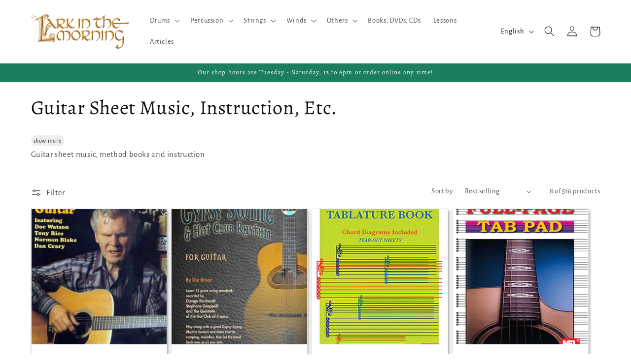

--- FILE ---
content_type: text/html; charset=utf-8
request_url: https://larkinthemorning.com/collections/guitar-sheet-music-instruction-etc/mandolin-books
body_size: 51217
content:
<!doctype html>
<html class="no-js" lang="en">
  <head>


    <meta charset="utf-8">
    <meta http-equiv="X-UA-Compatible" content="IE=edge">
    <meta name="viewport" content="width=device-width,initial-scale=1">
    <meta name="theme-color" content="">
    <link rel="canonical" href="https://larkinthemorning.com/collections/guitar-sheet-music-instruction-etc/mandolin-books">
    <link rel="preconnect" href="https://cdn.shopify.com" crossorigin><link rel="icon" type="image/png" href="//larkinthemorning.com/cdn/shop/files/Lark_Favicon.png?crop=center&height=32&v=1686794501&width=32"><link rel="preconnect" href="https://fonts.shopifycdn.com" crossorigin><!-- Google Tag Manager -->
<script>(function(w,d,s,l,i){w[l]=w[l]||[];w[l].push({'gtm.start':
    new Date().getTime(),event:'gtm.js'});var f=d.getElementsByTagName(s)[0],
    j=d.createElement(s),dl=l!='dataLayer'?'&l='+l:'';j.async=true;j.src=
    'https://www.googletagmanager.com/gtm.js?id='+i+dl;f.parentNode.insertBefore(j,f);
})(window,document,'script','dataLayer','GTM-54QDJ3J');

</script>
<!-- End Google Tag Manager -->
    
    <title>
      Guitar Sheet Music, Instruction, Etc.
 &ndash; tagged "mandolin-books" &ndash; Lark in the Morning</title>

    
      <meta name="description" content="Guitar sheet music, method books and instruction">
    

    

<meta property="og:site_name" content="Lark in the Morning">
<meta property="og:url" content="https://larkinthemorning.com/collections/guitar-sheet-music-instruction-etc/mandolin-books">
<meta property="og:title" content="Guitar Sheet Music, Instruction, Etc.">
<meta property="og:type" content="website">
<meta property="og:description" content="Guitar sheet music, method books and instruction"><meta property="og:image" content="http://larkinthemorning.com/cdn/shop/files/Lark_Sign_1200x664_7d0310b1-fb3b-4344-a7e0-1caea14da0e0.jpg?v=1683234771">
  <meta property="og:image:secure_url" content="https://larkinthemorning.com/cdn/shop/files/Lark_Sign_1200x664_7d0310b1-fb3b-4344-a7e0-1caea14da0e0.jpg?v=1683234771">
  <meta property="og:image:width" content="1200">
  <meta property="og:image:height" content="664"><meta name="twitter:card" content="summary_large_image">
<meta name="twitter:title" content="Guitar Sheet Music, Instruction, Etc.">
<meta name="twitter:description" content="Guitar sheet music, method books and instruction">


    <script src="//larkinthemorning.com/cdn/shop/t/22/assets/constants.js?v=95358004781563950421726351451" defer="defer"></script>
    <script src="//larkinthemorning.com/cdn/shop/t/22/assets/pubsub.js?v=2921868252632587581726351451" defer="defer"></script>
    <script src="//larkinthemorning.com/cdn/shop/t/22/assets/global.js?v=127210358271191040921726351451" defer="defer"></script>
    <script>window.performance && window.performance.mark && window.performance.mark('shopify.content_for_header.start');</script><meta name="google-site-verification" content="EWB9k2P4fkYxhV2uPuXDygivWARROGIDtJsfL_VwgD0">
<meta id="shopify-digital-wallet" name="shopify-digital-wallet" content="/18140429/digital_wallets/dialog">
<meta name="shopify-checkout-api-token" content="4d11ae43e6ef0c3a40b21bdf94bafa0a">
<meta id="in-context-paypal-metadata" data-shop-id="18140429" data-venmo-supported="true" data-environment="production" data-locale="en_US" data-paypal-v4="true" data-currency="USD">
<link rel="alternate" type="application/atom+xml" title="Feed" href="/collections/guitar-sheet-music-instruction-etc/mandolin-books.atom" />
<link rel="alternate" hreflang="x-default" href="https://larkinthemorning.com/collections/guitar-sheet-music-instruction-etc/mandolin-books">
<link rel="alternate" hreflang="en" href="https://larkinthemorning.com/collections/guitar-sheet-music-instruction-etc/mandolin-books">
<link rel="alternate" hreflang="ja" href="https://larkinthemorning.com/ja/collections/guitar-sheet-music-instruction-etc/mandolin-books">
<link rel="alternate" hreflang="ja-JP" href="https://jp.larkinthemorning.com/collections/guitar-sheet-music-instruction-etc/mandolin-books">
<link rel="alternate" hreflang="en-JP" href="https://jp.larkinthemorning.com/en/collections/guitar-sheet-music-instruction-etc/mandolin-books">
<link rel="alternate" type="application/json+oembed" href="https://larkinthemorning.com/collections/guitar-sheet-music-instruction-etc/mandolin-books.oembed">
<script async="async" src="/checkouts/internal/preloads.js?locale=en-US"></script>
<link rel="preconnect" href="https://shop.app" crossorigin="anonymous">
<script async="async" src="https://shop.app/checkouts/internal/preloads.js?locale=en-US&shop_id=18140429" crossorigin="anonymous"></script>
<script id="apple-pay-shop-capabilities" type="application/json">{"shopId":18140429,"countryCode":"US","currencyCode":"USD","merchantCapabilities":["supports3DS"],"merchantId":"gid:\/\/shopify\/Shop\/18140429","merchantName":"Lark in the Morning","requiredBillingContactFields":["postalAddress","email","phone"],"requiredShippingContactFields":["postalAddress","email","phone"],"shippingType":"shipping","supportedNetworks":["visa","masterCard","amex","discover","elo","jcb"],"total":{"type":"pending","label":"Lark in the Morning","amount":"1.00"},"shopifyPaymentsEnabled":true,"supportsSubscriptions":true}</script>
<script id="shopify-features" type="application/json">{"accessToken":"4d11ae43e6ef0c3a40b21bdf94bafa0a","betas":["rich-media-storefront-analytics"],"domain":"larkinthemorning.com","predictiveSearch":true,"shopId":18140429,"locale":"en"}</script>
<script>var Shopify = Shopify || {};
Shopify.shop = "litm.myshopify.com";
Shopify.locale = "en";
Shopify.currency = {"active":"USD","rate":"1.0"};
Shopify.country = "US";
Shopify.theme = {"name":"Copy of ADA Compliant Dawn","id":138185572526,"schema_name":"Dawn","schema_version":"9.0.0","theme_store_id":887,"role":"main"};
Shopify.theme.handle = "null";
Shopify.theme.style = {"id":null,"handle":null};
Shopify.cdnHost = "larkinthemorning.com/cdn";
Shopify.routes = Shopify.routes || {};
Shopify.routes.root = "/";</script>
<script type="module">!function(o){(o.Shopify=o.Shopify||{}).modules=!0}(window);</script>
<script>!function(o){function n(){var o=[];function n(){o.push(Array.prototype.slice.apply(arguments))}return n.q=o,n}var t=o.Shopify=o.Shopify||{};t.loadFeatures=n(),t.autoloadFeatures=n()}(window);</script>
<script>
  window.ShopifyPay = window.ShopifyPay || {};
  window.ShopifyPay.apiHost = "shop.app\/pay";
  window.ShopifyPay.redirectState = null;
</script>
<script id="shop-js-analytics" type="application/json">{"pageType":"collection"}</script>
<script defer="defer" async type="module" src="//larkinthemorning.com/cdn/shopifycloud/shop-js/modules/v2/client.init-shop-cart-sync_C5BV16lS.en.esm.js"></script>
<script defer="defer" async type="module" src="//larkinthemorning.com/cdn/shopifycloud/shop-js/modules/v2/chunk.common_CygWptCX.esm.js"></script>
<script type="module">
  await import("//larkinthemorning.com/cdn/shopifycloud/shop-js/modules/v2/client.init-shop-cart-sync_C5BV16lS.en.esm.js");
await import("//larkinthemorning.com/cdn/shopifycloud/shop-js/modules/v2/chunk.common_CygWptCX.esm.js");

  window.Shopify.SignInWithShop?.initShopCartSync?.({"fedCMEnabled":true,"windoidEnabled":true});

</script>
<script>
  window.Shopify = window.Shopify || {};
  if (!window.Shopify.featureAssets) window.Shopify.featureAssets = {};
  window.Shopify.featureAssets['shop-js'] = {"shop-cart-sync":["modules/v2/client.shop-cart-sync_ZFArdW7E.en.esm.js","modules/v2/chunk.common_CygWptCX.esm.js"],"init-fed-cm":["modules/v2/client.init-fed-cm_CmiC4vf6.en.esm.js","modules/v2/chunk.common_CygWptCX.esm.js"],"shop-button":["modules/v2/client.shop-button_tlx5R9nI.en.esm.js","modules/v2/chunk.common_CygWptCX.esm.js"],"shop-cash-offers":["modules/v2/client.shop-cash-offers_DOA2yAJr.en.esm.js","modules/v2/chunk.common_CygWptCX.esm.js","modules/v2/chunk.modal_D71HUcav.esm.js"],"init-windoid":["modules/v2/client.init-windoid_sURxWdc1.en.esm.js","modules/v2/chunk.common_CygWptCX.esm.js"],"shop-toast-manager":["modules/v2/client.shop-toast-manager_ClPi3nE9.en.esm.js","modules/v2/chunk.common_CygWptCX.esm.js"],"init-shop-email-lookup-coordinator":["modules/v2/client.init-shop-email-lookup-coordinator_B8hsDcYM.en.esm.js","modules/v2/chunk.common_CygWptCX.esm.js"],"init-shop-cart-sync":["modules/v2/client.init-shop-cart-sync_C5BV16lS.en.esm.js","modules/v2/chunk.common_CygWptCX.esm.js"],"avatar":["modules/v2/client.avatar_BTnouDA3.en.esm.js"],"pay-button":["modules/v2/client.pay-button_FdsNuTd3.en.esm.js","modules/v2/chunk.common_CygWptCX.esm.js"],"init-customer-accounts":["modules/v2/client.init-customer-accounts_DxDtT_ad.en.esm.js","modules/v2/client.shop-login-button_C5VAVYt1.en.esm.js","modules/v2/chunk.common_CygWptCX.esm.js","modules/v2/chunk.modal_D71HUcav.esm.js"],"init-shop-for-new-customer-accounts":["modules/v2/client.init-shop-for-new-customer-accounts_ChsxoAhi.en.esm.js","modules/v2/client.shop-login-button_C5VAVYt1.en.esm.js","modules/v2/chunk.common_CygWptCX.esm.js","modules/v2/chunk.modal_D71HUcav.esm.js"],"shop-login-button":["modules/v2/client.shop-login-button_C5VAVYt1.en.esm.js","modules/v2/chunk.common_CygWptCX.esm.js","modules/v2/chunk.modal_D71HUcav.esm.js"],"init-customer-accounts-sign-up":["modules/v2/client.init-customer-accounts-sign-up_CPSyQ0Tj.en.esm.js","modules/v2/client.shop-login-button_C5VAVYt1.en.esm.js","modules/v2/chunk.common_CygWptCX.esm.js","modules/v2/chunk.modal_D71HUcav.esm.js"],"shop-follow-button":["modules/v2/client.shop-follow-button_Cva4Ekp9.en.esm.js","modules/v2/chunk.common_CygWptCX.esm.js","modules/v2/chunk.modal_D71HUcav.esm.js"],"checkout-modal":["modules/v2/client.checkout-modal_BPM8l0SH.en.esm.js","modules/v2/chunk.common_CygWptCX.esm.js","modules/v2/chunk.modal_D71HUcav.esm.js"],"lead-capture":["modules/v2/client.lead-capture_Bi8yE_yS.en.esm.js","modules/v2/chunk.common_CygWptCX.esm.js","modules/v2/chunk.modal_D71HUcav.esm.js"],"shop-login":["modules/v2/client.shop-login_D6lNrXab.en.esm.js","modules/v2/chunk.common_CygWptCX.esm.js","modules/v2/chunk.modal_D71HUcav.esm.js"],"payment-terms":["modules/v2/client.payment-terms_CZxnsJam.en.esm.js","modules/v2/chunk.common_CygWptCX.esm.js","modules/v2/chunk.modal_D71HUcav.esm.js"]};
</script>
<script>(function() {
  var isLoaded = false;
  function asyncLoad() {
    if (isLoaded) return;
    isLoaded = true;
    var urls = ["\/\/cdn.shopify.com\/proxy\/c614cc330c65048bc97155ecb78302357f084a096aef7fb3580a33392b74fb74\/bingshoppingtool-t2app-prod.trafficmanager.net\/uet\/tracking_script?shop=litm.myshopify.com\u0026sp-cache-control=cHVibGljLCBtYXgtYWdlPTkwMA"];
    for (var i = 0; i < urls.length; i++) {
      var s = document.createElement('script');
      s.type = 'text/javascript';
      s.async = true;
      s.src = urls[i];
      var x = document.getElementsByTagName('script')[0];
      x.parentNode.insertBefore(s, x);
    }
  };
  if(window.attachEvent) {
    window.attachEvent('onload', asyncLoad);
  } else {
    window.addEventListener('load', asyncLoad, false);
  }
})();</script>
<script id="__st">var __st={"a":18140429,"offset":-28800,"reqid":"4c29d13a-3a6c-4932-ae2e-3d3e50f5a6d0-1768655547","pageurl":"larkinthemorning.com\/collections\/guitar-sheet-music-instruction-etc\/mandolin-books","u":"9d079ec1272c","p":"collection","rtyp":"collection","rid":19247235113};</script>
<script>window.ShopifyPaypalV4VisibilityTracking = true;</script>
<script id="captcha-bootstrap">!function(){'use strict';const t='contact',e='account',n='new_comment',o=[[t,t],['blogs',n],['comments',n],[t,'customer']],c=[[e,'customer_login'],[e,'guest_login'],[e,'recover_customer_password'],[e,'create_customer']],r=t=>t.map((([t,e])=>`form[action*='/${t}']:not([data-nocaptcha='true']) input[name='form_type'][value='${e}']`)).join(','),a=t=>()=>t?[...document.querySelectorAll(t)].map((t=>t.form)):[];function s(){const t=[...o],e=r(t);return a(e)}const i='password',u='form_key',d=['recaptcha-v3-token','g-recaptcha-response','h-captcha-response',i],f=()=>{try{return window.sessionStorage}catch{return}},m='__shopify_v',_=t=>t.elements[u];function p(t,e,n=!1){try{const o=window.sessionStorage,c=JSON.parse(o.getItem(e)),{data:r}=function(t){const{data:e,action:n}=t;return t[m]||n?{data:e,action:n}:{data:t,action:n}}(c);for(const[e,n]of Object.entries(r))t.elements[e]&&(t.elements[e].value=n);n&&o.removeItem(e)}catch(o){console.error('form repopulation failed',{error:o})}}const l='form_type',E='cptcha';function T(t){t.dataset[E]=!0}const w=window,h=w.document,L='Shopify',v='ce_forms',y='captcha';let A=!1;((t,e)=>{const n=(g='f06e6c50-85a8-45c8-87d0-21a2b65856fe',I='https://cdn.shopify.com/shopifycloud/storefront-forms-hcaptcha/ce_storefront_forms_captcha_hcaptcha.v1.5.2.iife.js',D={infoText:'Protected by hCaptcha',privacyText:'Privacy',termsText:'Terms'},(t,e,n)=>{const o=w[L][v],c=o.bindForm;if(c)return c(t,g,e,D).then(n);var r;o.q.push([[t,g,e,D],n]),r=I,A||(h.body.append(Object.assign(h.createElement('script'),{id:'captcha-provider',async:!0,src:r})),A=!0)});var g,I,D;w[L]=w[L]||{},w[L][v]=w[L][v]||{},w[L][v].q=[],w[L][y]=w[L][y]||{},w[L][y].protect=function(t,e){n(t,void 0,e),T(t)},Object.freeze(w[L][y]),function(t,e,n,w,h,L){const[v,y,A,g]=function(t,e,n){const i=e?o:[],u=t?c:[],d=[...i,...u],f=r(d),m=r(i),_=r(d.filter((([t,e])=>n.includes(e))));return[a(f),a(m),a(_),s()]}(w,h,L),I=t=>{const e=t.target;return e instanceof HTMLFormElement?e:e&&e.form},D=t=>v().includes(t);t.addEventListener('submit',(t=>{const e=I(t);if(!e)return;const n=D(e)&&!e.dataset.hcaptchaBound&&!e.dataset.recaptchaBound,o=_(e),c=g().includes(e)&&(!o||!o.value);(n||c)&&t.preventDefault(),c&&!n&&(function(t){try{if(!f())return;!function(t){const e=f();if(!e)return;const n=_(t);if(!n)return;const o=n.value;o&&e.removeItem(o)}(t);const e=Array.from(Array(32),(()=>Math.random().toString(36)[2])).join('');!function(t,e){_(t)||t.append(Object.assign(document.createElement('input'),{type:'hidden',name:u})),t.elements[u].value=e}(t,e),function(t,e){const n=f();if(!n)return;const o=[...t.querySelectorAll(`input[type='${i}']`)].map((({name:t})=>t)),c=[...d,...o],r={};for(const[a,s]of new FormData(t).entries())c.includes(a)||(r[a]=s);n.setItem(e,JSON.stringify({[m]:1,action:t.action,data:r}))}(t,e)}catch(e){console.error('failed to persist form',e)}}(e),e.submit())}));const S=(t,e)=>{t&&!t.dataset[E]&&(n(t,e.some((e=>e===t))),T(t))};for(const o of['focusin','change'])t.addEventListener(o,(t=>{const e=I(t);D(e)&&S(e,y())}));const B=e.get('form_key'),M=e.get(l),P=B&&M;t.addEventListener('DOMContentLoaded',(()=>{const t=y();if(P)for(const e of t)e.elements[l].value===M&&p(e,B);[...new Set([...A(),...v().filter((t=>'true'===t.dataset.shopifyCaptcha))])].forEach((e=>S(e,t)))}))}(h,new URLSearchParams(w.location.search),n,t,e,['guest_login'])})(!0,!0)}();</script>
<script integrity="sha256-4kQ18oKyAcykRKYeNunJcIwy7WH5gtpwJnB7kiuLZ1E=" data-source-attribution="shopify.loadfeatures" defer="defer" src="//larkinthemorning.com/cdn/shopifycloud/storefront/assets/storefront/load_feature-a0a9edcb.js" crossorigin="anonymous"></script>
<script crossorigin="anonymous" defer="defer" src="//larkinthemorning.com/cdn/shopifycloud/storefront/assets/shopify_pay/storefront-65b4c6d7.js?v=20250812"></script>
<script data-source-attribution="shopify.dynamic_checkout.dynamic.init">var Shopify=Shopify||{};Shopify.PaymentButton=Shopify.PaymentButton||{isStorefrontPortableWallets:!0,init:function(){window.Shopify.PaymentButton.init=function(){};var t=document.createElement("script");t.src="https://larkinthemorning.com/cdn/shopifycloud/portable-wallets/latest/portable-wallets.en.js",t.type="module",document.head.appendChild(t)}};
</script>
<script data-source-attribution="shopify.dynamic_checkout.buyer_consent">
  function portableWalletsHideBuyerConsent(e){var t=document.getElementById("shopify-buyer-consent"),n=document.getElementById("shopify-subscription-policy-button");t&&n&&(t.classList.add("hidden"),t.setAttribute("aria-hidden","true"),n.removeEventListener("click",e))}function portableWalletsShowBuyerConsent(e){var t=document.getElementById("shopify-buyer-consent"),n=document.getElementById("shopify-subscription-policy-button");t&&n&&(t.classList.remove("hidden"),t.removeAttribute("aria-hidden"),n.addEventListener("click",e))}window.Shopify?.PaymentButton&&(window.Shopify.PaymentButton.hideBuyerConsent=portableWalletsHideBuyerConsent,window.Shopify.PaymentButton.showBuyerConsent=portableWalletsShowBuyerConsent);
</script>
<script data-source-attribution="shopify.dynamic_checkout.cart.bootstrap">document.addEventListener("DOMContentLoaded",(function(){function t(){return document.querySelector("shopify-accelerated-checkout-cart, shopify-accelerated-checkout")}if(t())Shopify.PaymentButton.init();else{new MutationObserver((function(e,n){t()&&(Shopify.PaymentButton.init(),n.disconnect())})).observe(document.body,{childList:!0,subtree:!0})}}));
</script>
<script id='scb4127' type='text/javascript' async='' src='https://larkinthemorning.com/cdn/shopifycloud/privacy-banner/storefront-banner.js'></script><link id="shopify-accelerated-checkout-styles" rel="stylesheet" media="screen" href="https://larkinthemorning.com/cdn/shopifycloud/portable-wallets/latest/accelerated-checkout-backwards-compat.css" crossorigin="anonymous">
<style id="shopify-accelerated-checkout-cart">
        #shopify-buyer-consent {
  margin-top: 1em;
  display: inline-block;
  width: 100%;
}

#shopify-buyer-consent.hidden {
  display: none;
}

#shopify-subscription-policy-button {
  background: none;
  border: none;
  padding: 0;
  text-decoration: underline;
  font-size: inherit;
  cursor: pointer;
}

#shopify-subscription-policy-button::before {
  box-shadow: none;
}

      </style>
<script id="sections-script" data-sections="header" defer="defer" src="//larkinthemorning.com/cdn/shop/t/22/compiled_assets/scripts.js?v=2555"></script>
<script>window.performance && window.performance.mark && window.performance.mark('shopify.content_for_header.end');</script>


    <style data-shopify>
      @font-face {
  font-family: "Alegreya Sans";
  font-weight: 400;
  font-style: normal;
  font-display: swap;
  src: url("//larkinthemorning.com/cdn/fonts/alegreya_sans/alegreyasans_n4.e332e76eefe545db0f9180cd382ce06e2f88055f.woff2") format("woff2"),
       url("//larkinthemorning.com/cdn/fonts/alegreya_sans/alegreyasans_n4.2f538e6a7581234d2f67054a40fbfd36d80c2e56.woff") format("woff");
}

      @font-face {
  font-family: "Alegreya Sans";
  font-weight: 700;
  font-style: normal;
  font-display: swap;
  src: url("//larkinthemorning.com/cdn/fonts/alegreya_sans/alegreyasans_n7.3d9476fb0ebeda6ade9688d66cdb9524e329b866.woff2") format("woff2"),
       url("//larkinthemorning.com/cdn/fonts/alegreya_sans/alegreyasans_n7.f29cc7ebdc42d1112e7f77e7b4655fa02c985111.woff") format("woff");
}

      @font-face {
  font-family: "Alegreya Sans";
  font-weight: 400;
  font-style: italic;
  font-display: swap;
  src: url("//larkinthemorning.com/cdn/fonts/alegreya_sans/alegreyasans_i4.7156278bb23e48db294dc221d52a46fdc0183947.woff2") format("woff2"),
       url("//larkinthemorning.com/cdn/fonts/alegreya_sans/alegreyasans_i4.7283a068f87063ea0a478d58f299dd97afe5e064.woff") format("woff");
}

      @font-face {
  font-family: "Alegreya Sans";
  font-weight: 700;
  font-style: italic;
  font-display: swap;
  src: url("//larkinthemorning.com/cdn/fonts/alegreya_sans/alegreyasans_i7.55aed94c5c86deedc38bc8fc0b8f7fe64ec06c3a.woff2") format("woff2"),
       url("//larkinthemorning.com/cdn/fonts/alegreya_sans/alegreyasans_i7.b894eb092626c7721e865b7909f1ef5f5df8d3ac.woff") format("woff");
}

      @font-face {
  font-family: Alegreya;
  font-weight: 400;
  font-style: normal;
  font-display: swap;
  src: url("//larkinthemorning.com/cdn/fonts/alegreya/alegreya_n4.9d59d35c9865f13cc7223c9847768350c0c7301a.woff2") format("woff2"),
       url("//larkinthemorning.com/cdn/fonts/alegreya/alegreya_n4.a883043573688913d15d350b7a40349399b2ef99.woff") format("woff");
}


      :root {
        --font-body-family: "Alegreya Sans", sans-serif;
        --font-body-style: normal;
        --font-body-weight: 400;
        --font-body-weight-bold: 700;

        --font-heading-family: Alegreya, serif;
        --font-heading-style: normal;
        --font-heading-weight: 400;

        --font-body-scale: 1.05;
        --font-heading-scale: 0.9523809523809523;

        --color-base-text: 18, 18, 18;
        --color-shadow: 18, 18, 18;
        --color-base-background-1: 255, 255, 255;
        --color-base-background-2: 255, 248, 209;
        --color-base-solid-button-labels: 255, 255, 255;
        --color-base-outline-button-labels: 0, 0, 0;
        --color-base-accent-1: 28, 126, 96;
        --color-base-accent-2: 80, 66, 91;
        --payment-terms-background-color: #ffffff;

        --gradient-base-background-1: #ffffff;
        --gradient-base-background-2: #fff8d1;
        --gradient-base-accent-1: #1c7e60;
        --gradient-base-accent-2: #50425b;

        --media-padding: px;
        --media-border-opacity: 0.05;
        --media-border-width: 1px;
        --media-radius: 0px;
        --media-shadow-opacity: 0.0;
        --media-shadow-horizontal-offset: 0px;
        --media-shadow-vertical-offset: 4px;
        --media-shadow-blur-radius: 5px;
        --media-shadow-visible: 0;

        --page-width: 120rem;
        --page-width-margin: 0rem;

        --product-card-image-padding: 0.0rem;
        --product-card-corner-radius: 0.0rem;
        --product-card-text-alignment: left;
        --product-card-border-width: 0.1rem;
        --product-card-border-opacity: 0.1;
        --product-card-shadow-opacity: 0.4;
        --product-card-shadow-visible: 1;
        --product-card-shadow-horizontal-offset: 0.2rem;
        --product-card-shadow-vertical-offset: 0.4rem;
        --product-card-shadow-blur-radius: 0.5rem;

        --collection-card-image-padding: 0.0rem;
        --collection-card-corner-radius: 0.0rem;
        --collection-card-text-alignment: left;
        --collection-card-border-width: 0.1rem;
        --collection-card-border-opacity: 0.1;
        --collection-card-shadow-opacity: 0.4;
        --collection-card-shadow-visible: 1;
        --collection-card-shadow-horizontal-offset: 0.2rem;
        --collection-card-shadow-vertical-offset: 0.4rem;
        --collection-card-shadow-blur-radius: 0.5rem;

        --blog-card-image-padding: 0.0rem;
        --blog-card-corner-radius: 0.2rem;
        --blog-card-text-alignment: left;
        --blog-card-border-width: 0.1rem;
        --blog-card-border-opacity: 0.1;
        --blog-card-shadow-opacity: 0.4;
        --blog-card-shadow-visible: 1;
        --blog-card-shadow-horizontal-offset: 0.2rem;
        --blog-card-shadow-vertical-offset: 0.4rem;
        --blog-card-shadow-blur-radius: 0.5rem;

        --badge-corner-radius: 4.0rem;

        --popup-border-width: 1px;
        --popup-border-opacity: 0.1;
        --popup-corner-radius: 0px;
        --popup-shadow-opacity: 0.0;
        --popup-shadow-horizontal-offset: 0px;
        --popup-shadow-vertical-offset: 4px;
        --popup-shadow-blur-radius: 5px;

        --drawer-border-width: 1px;
        --drawer-border-opacity: 0.1;
        --drawer-shadow-opacity: 0.0;
        --drawer-shadow-horizontal-offset: 0px;
        --drawer-shadow-vertical-offset: 4px;
        --drawer-shadow-blur-radius: 5px;

        --spacing-sections-desktop: 0px;
        --spacing-sections-mobile: 0px;

        --grid-desktop-vertical-spacing: 8px;
        --grid-desktop-horizontal-spacing: 8px;
        --grid-mobile-vertical-spacing: 4px;
        --grid-mobile-horizontal-spacing: 4px;

        --text-boxes-border-opacity: 0.1;
        --text-boxes-border-width: 1px;
        --text-boxes-radius: 0px;
        --text-boxes-shadow-opacity: 0.4;
        --text-boxes-shadow-visible: 1;
        --text-boxes-shadow-horizontal-offset: 2px;
        --text-boxes-shadow-vertical-offset: 4px;
        --text-boxes-shadow-blur-radius: 5px;

        --buttons-radius: 10px;
        --buttons-radius-outset: 11px;
        --buttons-border-width: 1px;
        --buttons-border-opacity: 0.55;
        --buttons-shadow-opacity: 0.3;
        --buttons-shadow-visible: 1;
        --buttons-shadow-horizontal-offset: 0px;
        --buttons-shadow-vertical-offset: 0px;
        --buttons-shadow-blur-radius: 5px;
        --buttons-border-offset: 0.3px;

        --inputs-radius: 0px;
        --inputs-border-width: 1px;
        --inputs-border-opacity: 0.55;
        --inputs-shadow-opacity: 0.0;
        --inputs-shadow-horizontal-offset: 0px;
        --inputs-margin-offset: 0px;
        --inputs-shadow-vertical-offset: 4px;
        --inputs-shadow-blur-radius: 5px;
        --inputs-radius-outset: 0px;

        --variant-pills-radius: 40px;
        --variant-pills-border-width: 1px;
        --variant-pills-border-opacity: 0.55;
        --variant-pills-shadow-opacity: 0.0;
        --variant-pills-shadow-horizontal-offset: 0px;
        --variant-pills-shadow-vertical-offset: 4px;
        --variant-pills-shadow-blur-radius: 5px;
      }

      *,
      *::before,
      *::after {
        box-sizing: inherit;
      }

      html {
        box-sizing: border-box;
        font-size: calc(var(--font-body-scale) * 62.5%);
        height: 100%;
      }

      body {
        display: grid;
        grid-template-rows: auto auto 1fr auto;
        grid-template-columns: 100%;
        min-height: 100%;
        margin: 0;
        font-size: 1.5rem;
        letter-spacing: 0.06rem;
        line-height: calc(1 + 0.8 / var(--font-body-scale));
        font-family: var(--font-body-family);
        font-style: var(--font-body-style);
        font-weight: var(--font-body-weight);
      }

      @media screen and (min-width: 750px) {
        body {
          font-size: 1.6rem;
        }
      }
    </style>

    <link href="//larkinthemorning.com/cdn/shop/t/22/assets/base.css?v=140624990073879848751726351451" rel="stylesheet" type="text/css" media="all" />
<link rel="preload" as="font" href="//larkinthemorning.com/cdn/fonts/alegreya_sans/alegreyasans_n4.e332e76eefe545db0f9180cd382ce06e2f88055f.woff2" type="font/woff2" crossorigin><link rel="preload" as="font" href="//larkinthemorning.com/cdn/fonts/alegreya/alegreya_n4.9d59d35c9865f13cc7223c9847768350c0c7301a.woff2" type="font/woff2" crossorigin><link rel="stylesheet" href="//larkinthemorning.com/cdn/shop/t/22/assets/component-predictive-search.css?v=85913294783299393391726351451" media="print" onload="this.media='all'"><script>document.documentElement.className = document.documentElement.className.replace('no-js', 'js');
    if (Shopify.designMode) {
      document.documentElement.classList.add('shopify-design-mode');
    }
    </script>
   <link href="//larkinthemorning.com/cdn/shop/t/22/assets/custom.css?v=2555" rel="stylesheet" type="text/css" media="all" />
   
<div id="shopify-section-filter-menu-settings" class="shopify-section"><style type="text/css">
/*  Filter Menu Color and Image Section CSS */</style>
<link href="//larkinthemorning.com/cdn/shop/t/22/assets/filter-menu.scss.css?v=166880007077920835721726351671" rel="stylesheet" type="text/css" media="all" />
<script src="//larkinthemorning.com/cdn/shop/t/22/assets/filter-menu.js?v=79298749081961657871726351451" type="text/javascript"></script>





</div>
    <script>
    window.Shopify = window.Shopify || {theme: {id: 138185572526, role: 'main' } };
    window._template = {
        directory: "",
        name: "collection",
        suffix: ""
    }
  </script> 
                <script src="https://cdn.intelligems.io/a5f1e89d569d.js"></script>
<script src="https://cdnjs.cloudflare.com/ajax/libs/jquery/3.3.1/jquery.min.js" integrity="sha256-FgpCb/KJQlLNfOu91ta32o/NMZxltwRo8QtmkMRdAu8=" crossorigin="anonymous"></script>
<!-- BEGIN app block: shopify://apps/judge-me-reviews/blocks/judgeme_core/61ccd3b1-a9f2-4160-9fe9-4fec8413e5d8 --><!-- Start of Judge.me Core -->






<link rel="dns-prefetch" href="https://cdnwidget.judge.me">
<link rel="dns-prefetch" href="https://cdn.judge.me">
<link rel="dns-prefetch" href="https://cdn1.judge.me">
<link rel="dns-prefetch" href="https://api.judge.me">

<script data-cfasync='false' class='jdgm-settings-script'>window.jdgmSettings={"pagination":5,"disable_web_reviews":false,"badge_no_review_text":"No reviews","badge_n_reviews_text":"{{ n }} review/reviews","hide_badge_preview_if_no_reviews":true,"badge_hide_text":false,"enforce_center_preview_badge":false,"widget_title":"Customer Reviews","widget_open_form_text":"Write a review","widget_close_form_text":"Cancel review","widget_refresh_page_text":"Refresh page","widget_summary_text":"Based on {{ number_of_reviews }} review/reviews","widget_no_review_text":"Be the first to write a review","widget_name_field_text":"Display name","widget_verified_name_field_text":"Verified Name (public)","widget_name_placeholder_text":"Display name","widget_required_field_error_text":"This field is required.","widget_email_field_text":"Email address","widget_verified_email_field_text":"Verified Email (private, can not be edited)","widget_email_placeholder_text":"Your email address","widget_email_field_error_text":"Please enter a valid email address.","widget_rating_field_text":"Rating","widget_review_title_field_text":"Review Title","widget_review_title_placeholder_text":"Give your review a title","widget_review_body_field_text":"Review content","widget_review_body_placeholder_text":"Start writing here...","widget_pictures_field_text":"Picture/Video (optional)","widget_submit_review_text":"Submit Review","widget_submit_verified_review_text":"Submit Verified Review","widget_submit_success_msg_with_auto_publish":"Thank you! Please refresh the page in a few moments to see your review. You can remove or edit your review by logging into \u003ca href='https://judge.me/login' target='_blank' rel='nofollow noopener'\u003eJudge.me\u003c/a\u003e","widget_submit_success_msg_no_auto_publish":"Thank you! Your review will be published as soon as it is approved by the shop admin. You can remove or edit your review by logging into \u003ca href='https://judge.me/login' target='_blank' rel='nofollow noopener'\u003eJudge.me\u003c/a\u003e","widget_show_default_reviews_out_of_total_text":"Showing {{ n_reviews_shown }} out of {{ n_reviews }} reviews.","widget_show_all_link_text":"Show all","widget_show_less_link_text":"Show less","widget_author_said_text":"{{ reviewer_name }} said:","widget_days_text":"{{ n }} days ago","widget_weeks_text":"{{ n }} week/weeks ago","widget_months_text":"{{ n }} month/months ago","widget_years_text":"{{ n }} year/years ago","widget_yesterday_text":"Yesterday","widget_today_text":"Today","widget_replied_text":"\u003e\u003e {{ shop_name }} replied:","widget_read_more_text":"Read more","widget_reviewer_name_as_initial":"","widget_rating_filter_color":"#fbcd0a","widget_rating_filter_see_all_text":"See all reviews","widget_sorting_most_recent_text":"Most Recent","widget_sorting_highest_rating_text":"Highest Rating","widget_sorting_lowest_rating_text":"Lowest Rating","widget_sorting_with_pictures_text":"Only Pictures","widget_sorting_most_helpful_text":"Most Helpful","widget_open_question_form_text":"Ask a question","widget_reviews_subtab_text":"Reviews","widget_questions_subtab_text":"Questions","widget_question_label_text":"Question","widget_answer_label_text":"Answer","widget_question_placeholder_text":"Write your question here","widget_submit_question_text":"Submit Question","widget_question_submit_success_text":"Thank you for your question! We will notify you once it gets answered.","verified_badge_text":"Verified","verified_badge_bg_color":"","verified_badge_text_color":"","verified_badge_placement":"left-of-reviewer-name","widget_review_max_height":"","widget_hide_border":false,"widget_social_share":false,"widget_thumb":false,"widget_review_location_show":false,"widget_location_format":"","all_reviews_include_out_of_store_products":true,"all_reviews_out_of_store_text":"(out of store)","all_reviews_pagination":100,"all_reviews_product_name_prefix_text":"about","enable_review_pictures":true,"enable_question_anwser":false,"widget_theme":"default","review_date_format":"mm/dd/yyyy","default_sort_method":"most-recent","widget_product_reviews_subtab_text":"Product Reviews","widget_shop_reviews_subtab_text":"Shop Reviews","widget_other_products_reviews_text":"Reviews for other products","widget_store_reviews_subtab_text":"Store reviews","widget_no_store_reviews_text":"This store hasn't received any reviews yet","widget_web_restriction_product_reviews_text":"This product hasn't received any reviews yet","widget_no_items_text":"No items found","widget_show_more_text":"Show more","widget_write_a_store_review_text":"Write a Store Review","widget_other_languages_heading":"Reviews in Other Languages","widget_translate_review_text":"Translate review to {{ language }}","widget_translating_review_text":"Translating...","widget_show_original_translation_text":"Show original ({{ language }})","widget_translate_review_failed_text":"Review couldn't be translated.","widget_translate_review_retry_text":"Retry","widget_translate_review_try_again_later_text":"Try again later","show_product_url_for_grouped_product":false,"widget_sorting_pictures_first_text":"Pictures First","show_pictures_on_all_rev_page_mobile":false,"show_pictures_on_all_rev_page_desktop":false,"floating_tab_hide_mobile_install_preference":false,"floating_tab_button_name":"★ Reviews","floating_tab_title":"Let customers speak for us","floating_tab_button_color":"","floating_tab_button_background_color":"","floating_tab_url":"","floating_tab_url_enabled":false,"floating_tab_tab_style":"text","all_reviews_text_badge_text":"Customers rate us {{ shop.metafields.judgeme.all_reviews_rating | round: 1 }}/5 based on {{ shop.metafields.judgeme.all_reviews_count }} reviews.","all_reviews_text_badge_text_branded_style":"{{ shop.metafields.judgeme.all_reviews_rating | round: 1 }} out of 5 stars based on {{ shop.metafields.judgeme.all_reviews_count }} reviews","is_all_reviews_text_badge_a_link":false,"show_stars_for_all_reviews_text_badge":false,"all_reviews_text_badge_url":"","all_reviews_text_style":"branded","all_reviews_text_color_style":"judgeme_brand_color","all_reviews_text_color":"#108474","all_reviews_text_show_jm_brand":true,"featured_carousel_show_header":true,"featured_carousel_title":"Let customers speak for us","testimonials_carousel_title":"Customers are saying","videos_carousel_title":"Real customer stories","cards_carousel_title":"Customers are saying","featured_carousel_count_text":"from {{ n }} reviews","featured_carousel_add_link_to_all_reviews_page":false,"featured_carousel_url":"","featured_carousel_show_images":true,"featured_carousel_autoslide_interval":5,"featured_carousel_arrows_on_the_sides":false,"featured_carousel_height":250,"featured_carousel_width":80,"featured_carousel_image_size":0,"featured_carousel_image_height":250,"featured_carousel_arrow_color":"#eeeeee","verified_count_badge_style":"branded","verified_count_badge_orientation":"horizontal","verified_count_badge_color_style":"judgeme_brand_color","verified_count_badge_color":"#108474","is_verified_count_badge_a_link":false,"verified_count_badge_url":"","verified_count_badge_show_jm_brand":true,"widget_rating_preset_default":5,"widget_first_sub_tab":"product-reviews","widget_show_histogram":true,"widget_histogram_use_custom_color":false,"widget_pagination_use_custom_color":false,"widget_star_use_custom_color":false,"widget_verified_badge_use_custom_color":false,"widget_write_review_use_custom_color":false,"picture_reminder_submit_button":"Upload Pictures","enable_review_videos":false,"mute_video_by_default":false,"widget_sorting_videos_first_text":"Videos First","widget_review_pending_text":"Pending","featured_carousel_items_for_large_screen":3,"social_share_options_order":"Facebook,Twitter","remove_microdata_snippet":true,"disable_json_ld":false,"enable_json_ld_products":false,"preview_badge_show_question_text":false,"preview_badge_no_question_text":"No questions","preview_badge_n_question_text":"{{ number_of_questions }} question/questions","qa_badge_show_icon":false,"qa_badge_position":"same-row","remove_judgeme_branding":false,"widget_add_search_bar":false,"widget_search_bar_placeholder":"Search","widget_sorting_verified_only_text":"Verified only","featured_carousel_theme":"default","featured_carousel_show_rating":true,"featured_carousel_show_title":true,"featured_carousel_show_body":true,"featured_carousel_show_date":false,"featured_carousel_show_reviewer":true,"featured_carousel_show_product":false,"featured_carousel_header_background_color":"#108474","featured_carousel_header_text_color":"#ffffff","featured_carousel_name_product_separator":"reviewed","featured_carousel_full_star_background":"#108474","featured_carousel_empty_star_background":"#dadada","featured_carousel_vertical_theme_background":"#f9fafb","featured_carousel_verified_badge_enable":true,"featured_carousel_verified_badge_color":"#108474","featured_carousel_border_style":"round","featured_carousel_review_line_length_limit":3,"featured_carousel_more_reviews_button_text":"Read more reviews","featured_carousel_view_product_button_text":"View product","all_reviews_page_load_reviews_on":"scroll","all_reviews_page_load_more_text":"Load More Reviews","disable_fb_tab_reviews":false,"enable_ajax_cdn_cache":false,"widget_advanced_speed_features":5,"widget_public_name_text":"displayed publicly like","default_reviewer_name":"John Smith","default_reviewer_name_has_non_latin":true,"widget_reviewer_anonymous":"Anonymous","medals_widget_title":"Judge.me Review Medals","medals_widget_background_color":"#f9fafb","medals_widget_position":"footer_all_pages","medals_widget_border_color":"#f9fafb","medals_widget_verified_text_position":"left","medals_widget_use_monochromatic_version":false,"medals_widget_elements_color":"#108474","show_reviewer_avatar":true,"widget_invalid_yt_video_url_error_text":"Not a YouTube video URL","widget_max_length_field_error_text":"Please enter no more than {0} characters.","widget_show_country_flag":false,"widget_show_collected_via_shop_app":true,"widget_verified_by_shop_badge_style":"light","widget_verified_by_shop_text":"Verified by Shop","widget_show_photo_gallery":false,"widget_load_with_code_splitting":true,"widget_ugc_install_preference":false,"widget_ugc_title":"Made by us, Shared by you","widget_ugc_subtitle":"Tag us to see your picture featured in our page","widget_ugc_arrows_color":"#ffffff","widget_ugc_primary_button_text":"Buy Now","widget_ugc_primary_button_background_color":"#108474","widget_ugc_primary_button_text_color":"#ffffff","widget_ugc_primary_button_border_width":"0","widget_ugc_primary_button_border_style":"none","widget_ugc_primary_button_border_color":"#108474","widget_ugc_primary_button_border_radius":"25","widget_ugc_secondary_button_text":"Load More","widget_ugc_secondary_button_background_color":"#ffffff","widget_ugc_secondary_button_text_color":"#108474","widget_ugc_secondary_button_border_width":"2","widget_ugc_secondary_button_border_style":"solid","widget_ugc_secondary_button_border_color":"#108474","widget_ugc_secondary_button_border_radius":"25","widget_ugc_reviews_button_text":"View Reviews","widget_ugc_reviews_button_background_color":"#ffffff","widget_ugc_reviews_button_text_color":"#108474","widget_ugc_reviews_button_border_width":"2","widget_ugc_reviews_button_border_style":"solid","widget_ugc_reviews_button_border_color":"#108474","widget_ugc_reviews_button_border_radius":"25","widget_ugc_reviews_button_link_to":"judgeme-reviews-page","widget_ugc_show_post_date":true,"widget_ugc_max_width":"800","widget_rating_metafield_value_type":true,"widget_primary_color":"#108474","widget_enable_secondary_color":false,"widget_secondary_color":"#edf5f5","widget_summary_average_rating_text":"{{ average_rating }} out of 5","widget_media_grid_title":"Customer photos \u0026 videos","widget_media_grid_see_more_text":"See more","widget_round_style":false,"widget_show_product_medals":true,"widget_verified_by_judgeme_text":"Verified by Judge.me","widget_show_store_medals":true,"widget_verified_by_judgeme_text_in_store_medals":"Verified by Judge.me","widget_media_field_exceed_quantity_message":"Sorry, we can only accept {{ max_media }} for one review.","widget_media_field_exceed_limit_message":"{{ file_name }} is too large, please select a {{ media_type }} less than {{ size_limit }}MB.","widget_review_submitted_text":"Review Submitted!","widget_question_submitted_text":"Question Submitted!","widget_close_form_text_question":"Cancel","widget_write_your_answer_here_text":"Write your answer here","widget_enabled_branded_link":true,"widget_show_collected_by_judgeme":true,"widget_reviewer_name_color":"","widget_write_review_text_color":"","widget_write_review_bg_color":"","widget_collected_by_judgeme_text":"collected by Judge.me","widget_pagination_type":"standard","widget_load_more_text":"Load More","widget_load_more_color":"#108474","widget_full_review_text":"Full Review","widget_read_more_reviews_text":"Read More Reviews","widget_read_questions_text":"Read Questions","widget_questions_and_answers_text":"Questions \u0026 Answers","widget_verified_by_text":"Verified by","widget_verified_text":"Verified","widget_number_of_reviews_text":"{{ number_of_reviews }} reviews","widget_back_button_text":"Back","widget_next_button_text":"Next","widget_custom_forms_filter_button":"Filters","custom_forms_style":"horizontal","widget_show_review_information":false,"how_reviews_are_collected":"How reviews are collected?","widget_show_review_keywords":false,"widget_gdpr_statement":"How we use your data: We'll only contact you about the review you left, and only if necessary. By submitting your review, you agree to Judge.me's \u003ca href='https://judge.me/terms' target='_blank' rel='nofollow noopener'\u003eterms\u003c/a\u003e, \u003ca href='https://judge.me/privacy' target='_blank' rel='nofollow noopener'\u003eprivacy\u003c/a\u003e and \u003ca href='https://judge.me/content-policy' target='_blank' rel='nofollow noopener'\u003econtent\u003c/a\u003e policies.","widget_multilingual_sorting_enabled":false,"widget_translate_review_content_enabled":false,"widget_translate_review_content_method":"manual","popup_widget_review_selection":"automatically_with_pictures","popup_widget_round_border_style":true,"popup_widget_show_title":true,"popup_widget_show_body":true,"popup_widget_show_reviewer":false,"popup_widget_show_product":true,"popup_widget_show_pictures":true,"popup_widget_use_review_picture":true,"popup_widget_show_on_home_page":true,"popup_widget_show_on_product_page":true,"popup_widget_show_on_collection_page":true,"popup_widget_show_on_cart_page":true,"popup_widget_position":"bottom_left","popup_widget_first_review_delay":5,"popup_widget_duration":5,"popup_widget_interval":5,"popup_widget_review_count":5,"popup_widget_hide_on_mobile":true,"review_snippet_widget_round_border_style":true,"review_snippet_widget_card_color":"#FFFFFF","review_snippet_widget_slider_arrows_background_color":"#FFFFFF","review_snippet_widget_slider_arrows_color":"#000000","review_snippet_widget_star_color":"#108474","show_product_variant":false,"all_reviews_product_variant_label_text":"Variant: ","widget_show_verified_branding":true,"widget_ai_summary_title":"Customers say","widget_ai_summary_disclaimer":"AI-powered review summary based on recent customer reviews","widget_show_ai_summary":false,"widget_show_ai_summary_bg":false,"widget_show_review_title_input":true,"redirect_reviewers_invited_via_email":"external_form","request_store_review_after_product_review":false,"request_review_other_products_in_order":false,"review_form_color_scheme":"default","review_form_corner_style":"square","review_form_star_color":{},"review_form_text_color":"#333333","review_form_background_color":"#ffffff","review_form_field_background_color":"#fafafa","review_form_button_color":{},"review_form_button_text_color":"#ffffff","review_form_modal_overlay_color":"#000000","review_content_screen_title_text":"How would you rate this product?","review_content_introduction_text":"We would love it if you would share a bit about your experience.","store_review_form_title_text":"How would you rate this store?","store_review_form_introduction_text":"We would love it if you would share a bit about your experience.","show_review_guidance_text":true,"one_star_review_guidance_text":"Poor","five_star_review_guidance_text":"Great","customer_information_screen_title_text":"About you","customer_information_introduction_text":"Please tell us more about you.","custom_questions_screen_title_text":"Your experience in more detail","custom_questions_introduction_text":"Here are a few questions to help us understand more about your experience.","review_submitted_screen_title_text":"Thanks for your review!","review_submitted_screen_thank_you_text":"We are processing it and it will appear on the store soon.","review_submitted_screen_email_verification_text":"Please confirm your email by clicking the link we just sent you. This helps us keep reviews authentic.","review_submitted_request_store_review_text":"Would you like to share your experience of shopping with us?","review_submitted_review_other_products_text":"Would you like to review these products?","store_review_screen_title_text":"Would you like to share your experience of shopping with us?","store_review_introduction_text":"We value your feedback and use it to improve. Please share any thoughts or suggestions you have.","reviewer_media_screen_title_picture_text":"Share a picture","reviewer_media_introduction_picture_text":"Upload a photo to support your review.","reviewer_media_screen_title_video_text":"Share a video","reviewer_media_introduction_video_text":"Upload a video to support your review.","reviewer_media_screen_title_picture_or_video_text":"Share a picture or video","reviewer_media_introduction_picture_or_video_text":"Upload a photo or video to support your review.","reviewer_media_youtube_url_text":"Paste your Youtube URL here","advanced_settings_next_step_button_text":"Next","advanced_settings_close_review_button_text":"Close","modal_write_review_flow":false,"write_review_flow_required_text":"Required","write_review_flow_privacy_message_text":"We respect your privacy.","write_review_flow_anonymous_text":"Post review as anonymous","write_review_flow_visibility_text":"This won't be visible to other customers.","write_review_flow_multiple_selection_help_text":"Select as many as you like","write_review_flow_single_selection_help_text":"Select one option","write_review_flow_required_field_error_text":"This field is required","write_review_flow_invalid_email_error_text":"Please enter a valid email address","write_review_flow_max_length_error_text":"Max. {{ max_length }} characters.","write_review_flow_media_upload_text":"\u003cb\u003eClick to upload\u003c/b\u003e or drag and drop","write_review_flow_gdpr_statement":"We'll only contact you about your review if necessary. By submitting your review, you agree to our \u003ca href='https://judge.me/terms' target='_blank' rel='nofollow noopener'\u003eterms and conditions\u003c/a\u003e and \u003ca href='https://judge.me/privacy' target='_blank' rel='nofollow noopener'\u003eprivacy policy\u003c/a\u003e.","rating_only_reviews_enabled":false,"show_negative_reviews_help_screen":false,"new_review_flow_help_screen_rating_threshold":3,"negative_review_resolution_screen_title_text":"Tell us more","negative_review_resolution_text":"Your experience matters to us. If there were issues with your purchase, we're here to help. Feel free to reach out to us, we'd love the opportunity to make things right.","negative_review_resolution_button_text":"Contact us","negative_review_resolution_proceed_with_review_text":"Leave a review","negative_review_resolution_subject":"Issue with purchase from {{ shop_name }}.{{ order_name }}","preview_badge_collection_page_install_status":false,"widget_review_custom_css":"","preview_badge_custom_css":"","preview_badge_stars_count":"5-stars","featured_carousel_custom_css":"","floating_tab_custom_css":"","all_reviews_widget_custom_css":"","medals_widget_custom_css":"","verified_badge_custom_css":"","all_reviews_text_custom_css":"","transparency_badges_collected_via_store_invite":false,"transparency_badges_from_another_provider":false,"transparency_badges_collected_from_store_visitor":false,"transparency_badges_collected_by_verified_review_provider":false,"transparency_badges_earned_reward":false,"transparency_badges_collected_via_store_invite_text":"Review collected via store invitation","transparency_badges_from_another_provider_text":"Review collected from another provider","transparency_badges_collected_from_store_visitor_text":"Review collected from a store visitor","transparency_badges_written_in_google_text":"Review written in Google","transparency_badges_written_in_etsy_text":"Review written in Etsy","transparency_badges_written_in_shop_app_text":"Review written in Shop App","transparency_badges_earned_reward_text":"Review earned a reward for future purchase","product_review_widget_per_page":10,"widget_store_review_label_text":"Review about the store","checkout_comment_extension_title_on_product_page":"Customer Comments","checkout_comment_extension_num_latest_comment_show":5,"checkout_comment_extension_format":"name_and_timestamp","checkout_comment_customer_name":"last_initial","checkout_comment_comment_notification":true,"preview_badge_collection_page_install_preference":false,"preview_badge_home_page_install_preference":false,"preview_badge_product_page_install_preference":false,"review_widget_install_preference":"","review_carousel_install_preference":false,"floating_reviews_tab_install_preference":"none","verified_reviews_count_badge_install_preference":false,"all_reviews_text_install_preference":false,"review_widget_best_location":false,"judgeme_medals_install_preference":false,"review_widget_revamp_enabled":false,"review_widget_qna_enabled":false,"review_widget_header_theme":"minimal","review_widget_widget_title_enabled":true,"review_widget_header_text_size":"medium","review_widget_header_text_weight":"regular","review_widget_average_rating_style":"compact","review_widget_bar_chart_enabled":true,"review_widget_bar_chart_type":"numbers","review_widget_bar_chart_style":"standard","review_widget_expanded_media_gallery_enabled":false,"review_widget_reviews_section_theme":"standard","review_widget_image_style":"thumbnails","review_widget_review_image_ratio":"square","review_widget_stars_size":"medium","review_widget_verified_badge":"standard_text","review_widget_review_title_text_size":"medium","review_widget_review_text_size":"medium","review_widget_review_text_length":"medium","review_widget_number_of_columns_desktop":3,"review_widget_carousel_transition_speed":5,"review_widget_custom_questions_answers_display":"always","review_widget_button_text_color":"#FFFFFF","review_widget_text_color":"#000000","review_widget_lighter_text_color":"#7B7B7B","review_widget_corner_styling":"soft","review_widget_review_word_singular":"review","review_widget_review_word_plural":"reviews","review_widget_voting_label":"Helpful?","review_widget_shop_reply_label":"Reply from {{ shop_name }}:","review_widget_filters_title":"Filters","qna_widget_question_word_singular":"Question","qna_widget_question_word_plural":"Questions","qna_widget_answer_reply_label":"Answer from {{ answerer_name }}:","qna_content_screen_title_text":"Ask a question about this product","qna_widget_question_required_field_error_text":"Please enter your question.","qna_widget_flow_gdpr_statement":"We'll only contact you about your question if necessary. By submitting your question, you agree to our \u003ca href='https://judge.me/terms' target='_blank' rel='nofollow noopener'\u003eterms and conditions\u003c/a\u003e and \u003ca href='https://judge.me/privacy' target='_blank' rel='nofollow noopener'\u003eprivacy policy\u003c/a\u003e.","qna_widget_question_submitted_text":"Thanks for your question!","qna_widget_close_form_text_question":"Close","qna_widget_question_submit_success_text":"We’ll notify you by email when your question is answered.","all_reviews_widget_v2025_enabled":false,"all_reviews_widget_v2025_header_theme":"default","all_reviews_widget_v2025_widget_title_enabled":true,"all_reviews_widget_v2025_header_text_size":"medium","all_reviews_widget_v2025_header_text_weight":"regular","all_reviews_widget_v2025_average_rating_style":"compact","all_reviews_widget_v2025_bar_chart_enabled":true,"all_reviews_widget_v2025_bar_chart_type":"numbers","all_reviews_widget_v2025_bar_chart_style":"standard","all_reviews_widget_v2025_expanded_media_gallery_enabled":false,"all_reviews_widget_v2025_show_store_medals":true,"all_reviews_widget_v2025_show_photo_gallery":true,"all_reviews_widget_v2025_show_review_keywords":false,"all_reviews_widget_v2025_show_ai_summary":false,"all_reviews_widget_v2025_show_ai_summary_bg":false,"all_reviews_widget_v2025_add_search_bar":false,"all_reviews_widget_v2025_default_sort_method":"most-recent","all_reviews_widget_v2025_reviews_per_page":10,"all_reviews_widget_v2025_reviews_section_theme":"default","all_reviews_widget_v2025_image_style":"thumbnails","all_reviews_widget_v2025_review_image_ratio":"square","all_reviews_widget_v2025_stars_size":"medium","all_reviews_widget_v2025_verified_badge":"bold_badge","all_reviews_widget_v2025_review_title_text_size":"medium","all_reviews_widget_v2025_review_text_size":"medium","all_reviews_widget_v2025_review_text_length":"medium","all_reviews_widget_v2025_number_of_columns_desktop":3,"all_reviews_widget_v2025_carousel_transition_speed":5,"all_reviews_widget_v2025_custom_questions_answers_display":"always","all_reviews_widget_v2025_show_product_variant":false,"all_reviews_widget_v2025_show_reviewer_avatar":true,"all_reviews_widget_v2025_reviewer_name_as_initial":"","all_reviews_widget_v2025_review_location_show":false,"all_reviews_widget_v2025_location_format":"","all_reviews_widget_v2025_show_country_flag":false,"all_reviews_widget_v2025_verified_by_shop_badge_style":"light","all_reviews_widget_v2025_social_share":false,"all_reviews_widget_v2025_social_share_options_order":"Facebook,Twitter,LinkedIn,Pinterest","all_reviews_widget_v2025_pagination_type":"standard","all_reviews_widget_v2025_button_text_color":"#FFFFFF","all_reviews_widget_v2025_text_color":"#000000","all_reviews_widget_v2025_lighter_text_color":"#7B7B7B","all_reviews_widget_v2025_corner_styling":"soft","all_reviews_widget_v2025_title":"Customer reviews","all_reviews_widget_v2025_ai_summary_title":"Customers say about this store","all_reviews_widget_v2025_no_review_text":"Be the first to write a review","platform":"shopify","branding_url":"https://app.judge.me/reviews","branding_text":"Powered by Judge.me","locale":"en","reply_name":"Lark in the Morning","widget_version":"3.0","footer":true,"autopublish":true,"review_dates":true,"enable_custom_form":false,"shop_locale":"en","enable_multi_locales_translations":false,"show_review_title_input":true,"review_verification_email_status":"always","can_be_branded":true,"reply_name_text":"Lark in the Morning"};</script> <style class='jdgm-settings-style'>.jdgm-xx{left:0}:root{--jdgm-primary-color: #108474;--jdgm-secondary-color: rgba(16,132,116,0.1);--jdgm-star-color: #108474;--jdgm-write-review-text-color: white;--jdgm-write-review-bg-color: #108474;--jdgm-paginate-color: #108474;--jdgm-border-radius: 0;--jdgm-reviewer-name-color: #108474}.jdgm-histogram__bar-content{background-color:#108474}.jdgm-rev[data-verified-buyer=true] .jdgm-rev__icon.jdgm-rev__icon:after,.jdgm-rev__buyer-badge.jdgm-rev__buyer-badge{color:white;background-color:#108474}.jdgm-review-widget--small .jdgm-gallery.jdgm-gallery .jdgm-gallery__thumbnail-link:nth-child(8) .jdgm-gallery__thumbnail-wrapper.jdgm-gallery__thumbnail-wrapper:before{content:"See more"}@media only screen and (min-width: 768px){.jdgm-gallery.jdgm-gallery .jdgm-gallery__thumbnail-link:nth-child(8) .jdgm-gallery__thumbnail-wrapper.jdgm-gallery__thumbnail-wrapper:before{content:"See more"}}.jdgm-prev-badge[data-average-rating='0.00']{display:none !important}.jdgm-author-all-initials{display:none !important}.jdgm-author-last-initial{display:none !important}.jdgm-rev-widg__title{visibility:hidden}.jdgm-rev-widg__summary-text{visibility:hidden}.jdgm-prev-badge__text{visibility:hidden}.jdgm-rev__prod-link-prefix:before{content:'about'}.jdgm-rev__variant-label:before{content:'Variant: '}.jdgm-rev__out-of-store-text:before{content:'(out of store)'}@media only screen and (min-width: 768px){.jdgm-rev__pics .jdgm-rev_all-rev-page-picture-separator,.jdgm-rev__pics .jdgm-rev__product-picture{display:none}}@media only screen and (max-width: 768px){.jdgm-rev__pics .jdgm-rev_all-rev-page-picture-separator,.jdgm-rev__pics .jdgm-rev__product-picture{display:none}}.jdgm-preview-badge[data-template="product"]{display:none !important}.jdgm-preview-badge[data-template="collection"]{display:none !important}.jdgm-preview-badge[data-template="index"]{display:none !important}.jdgm-review-widget[data-from-snippet="true"]{display:none !important}.jdgm-verified-count-badget[data-from-snippet="true"]{display:none !important}.jdgm-carousel-wrapper[data-from-snippet="true"]{display:none !important}.jdgm-all-reviews-text[data-from-snippet="true"]{display:none !important}.jdgm-medals-section[data-from-snippet="true"]{display:none !important}.jdgm-ugc-media-wrapper[data-from-snippet="true"]{display:none !important}.jdgm-rev__transparency-badge[data-badge-type="review_collected_via_store_invitation"]{display:none !important}.jdgm-rev__transparency-badge[data-badge-type="review_collected_from_another_provider"]{display:none !important}.jdgm-rev__transparency-badge[data-badge-type="review_collected_from_store_visitor"]{display:none !important}.jdgm-rev__transparency-badge[data-badge-type="review_written_in_etsy"]{display:none !important}.jdgm-rev__transparency-badge[data-badge-type="review_written_in_google_business"]{display:none !important}.jdgm-rev__transparency-badge[data-badge-type="review_written_in_shop_app"]{display:none !important}.jdgm-rev__transparency-badge[data-badge-type="review_earned_for_future_purchase"]{display:none !important}.jdgm-review-snippet-widget .jdgm-rev-snippet-widget__cards-container .jdgm-rev-snippet-card{border-radius:8px;background:#fff}.jdgm-review-snippet-widget .jdgm-rev-snippet-widget__cards-container .jdgm-rev-snippet-card__rev-rating .jdgm-star{color:#108474}.jdgm-review-snippet-widget .jdgm-rev-snippet-widget__prev-btn,.jdgm-review-snippet-widget .jdgm-rev-snippet-widget__next-btn{border-radius:50%;background:#fff}.jdgm-review-snippet-widget .jdgm-rev-snippet-widget__prev-btn>svg,.jdgm-review-snippet-widget .jdgm-rev-snippet-widget__next-btn>svg{fill:#000}.jdgm-full-rev-modal.rev-snippet-widget .jm-mfp-container .jm-mfp-content,.jdgm-full-rev-modal.rev-snippet-widget .jm-mfp-container .jdgm-full-rev__icon,.jdgm-full-rev-modal.rev-snippet-widget .jm-mfp-container .jdgm-full-rev__pic-img,.jdgm-full-rev-modal.rev-snippet-widget .jm-mfp-container .jdgm-full-rev__reply{border-radius:8px}.jdgm-full-rev-modal.rev-snippet-widget .jm-mfp-container .jdgm-full-rev[data-verified-buyer="true"] .jdgm-full-rev__icon::after{border-radius:8px}.jdgm-full-rev-modal.rev-snippet-widget .jm-mfp-container .jdgm-full-rev .jdgm-rev__buyer-badge{border-radius:calc( 8px / 2 )}.jdgm-full-rev-modal.rev-snippet-widget .jm-mfp-container .jdgm-full-rev .jdgm-full-rev__replier::before{content:'Lark in the Morning'}.jdgm-full-rev-modal.rev-snippet-widget .jm-mfp-container .jdgm-full-rev .jdgm-full-rev__product-button{border-radius:calc( 8px * 6 )}
</style> <style class='jdgm-settings-style'></style>

  
  
  
  <style class='jdgm-miracle-styles'>
  @-webkit-keyframes jdgm-spin{0%{-webkit-transform:rotate(0deg);-ms-transform:rotate(0deg);transform:rotate(0deg)}100%{-webkit-transform:rotate(359deg);-ms-transform:rotate(359deg);transform:rotate(359deg)}}@keyframes jdgm-spin{0%{-webkit-transform:rotate(0deg);-ms-transform:rotate(0deg);transform:rotate(0deg)}100%{-webkit-transform:rotate(359deg);-ms-transform:rotate(359deg);transform:rotate(359deg)}}@font-face{font-family:'JudgemeStar';src:url("[data-uri]") format("woff");font-weight:normal;font-style:normal}.jdgm-star{font-family:'JudgemeStar';display:inline !important;text-decoration:none !important;padding:0 4px 0 0 !important;margin:0 !important;font-weight:bold;opacity:1;-webkit-font-smoothing:antialiased;-moz-osx-font-smoothing:grayscale}.jdgm-star:hover{opacity:1}.jdgm-star:last-of-type{padding:0 !important}.jdgm-star.jdgm--on:before{content:"\e000"}.jdgm-star.jdgm--off:before{content:"\e001"}.jdgm-star.jdgm--half:before{content:"\e002"}.jdgm-widget *{margin:0;line-height:1.4;-webkit-box-sizing:border-box;-moz-box-sizing:border-box;box-sizing:border-box;-webkit-overflow-scrolling:touch}.jdgm-hidden{display:none !important;visibility:hidden !important}.jdgm-temp-hidden{display:none}.jdgm-spinner{width:40px;height:40px;margin:auto;border-radius:50%;border-top:2px solid #eee;border-right:2px solid #eee;border-bottom:2px solid #eee;border-left:2px solid #ccc;-webkit-animation:jdgm-spin 0.8s infinite linear;animation:jdgm-spin 0.8s infinite linear}.jdgm-prev-badge{display:block !important}

</style>


  
  
   


<script data-cfasync='false' class='jdgm-script'>
!function(e){window.jdgm=window.jdgm||{},jdgm.CDN_HOST="https://cdnwidget.judge.me/",jdgm.CDN_HOST_ALT="https://cdn2.judge.me/cdn/widget_frontend/",jdgm.API_HOST="https://api.judge.me/",jdgm.CDN_BASE_URL="https://cdn.shopify.com/extensions/019bc7fe-07a5-7fc5-85e3-4a4175980733/judgeme-extensions-296/assets/",
jdgm.docReady=function(d){(e.attachEvent?"complete"===e.readyState:"loading"!==e.readyState)?
setTimeout(d,0):e.addEventListener("DOMContentLoaded",d)},jdgm.loadCSS=function(d,t,o,a){
!o&&jdgm.loadCSS.requestedUrls.indexOf(d)>=0||(jdgm.loadCSS.requestedUrls.push(d),
(a=e.createElement("link")).rel="stylesheet",a.class="jdgm-stylesheet",a.media="nope!",
a.href=d,a.onload=function(){this.media="all",t&&setTimeout(t)},e.body.appendChild(a))},
jdgm.loadCSS.requestedUrls=[],jdgm.loadJS=function(e,d){var t=new XMLHttpRequest;
t.onreadystatechange=function(){4===t.readyState&&(Function(t.response)(),d&&d(t.response))},
t.open("GET",e),t.onerror=function(){if(e.indexOf(jdgm.CDN_HOST)===0&&jdgm.CDN_HOST_ALT!==jdgm.CDN_HOST){var f=e.replace(jdgm.CDN_HOST,jdgm.CDN_HOST_ALT);jdgm.loadJS(f,d)}},t.send()},jdgm.docReady((function(){(window.jdgmLoadCSS||e.querySelectorAll(
".jdgm-widget, .jdgm-all-reviews-page").length>0)&&(jdgmSettings.widget_load_with_code_splitting?
parseFloat(jdgmSettings.widget_version)>=3?jdgm.loadCSS(jdgm.CDN_HOST+"widget_v3/base.css"):
jdgm.loadCSS(jdgm.CDN_HOST+"widget/base.css"):jdgm.loadCSS(jdgm.CDN_HOST+"shopify_v2.css"),
jdgm.loadJS(jdgm.CDN_HOST+"loa"+"der.js"))}))}(document);
</script>
<noscript><link rel="stylesheet" type="text/css" media="all" href="https://cdnwidget.judge.me/shopify_v2.css"></noscript>

<!-- BEGIN app snippet: theme_fix_tags --><script>
  (function() {
    var jdgmThemeFixes = null;
    if (!jdgmThemeFixes) return;
    var thisThemeFix = jdgmThemeFixes[Shopify.theme.id];
    if (!thisThemeFix) return;

    if (thisThemeFix.html) {
      document.addEventListener("DOMContentLoaded", function() {
        var htmlDiv = document.createElement('div');
        htmlDiv.classList.add('jdgm-theme-fix-html');
        htmlDiv.innerHTML = thisThemeFix.html;
        document.body.append(htmlDiv);
      });
    };

    if (thisThemeFix.css) {
      var styleTag = document.createElement('style');
      styleTag.classList.add('jdgm-theme-fix-style');
      styleTag.innerHTML = thisThemeFix.css;
      document.head.append(styleTag);
    };

    if (thisThemeFix.js) {
      var scriptTag = document.createElement('script');
      scriptTag.classList.add('jdgm-theme-fix-script');
      scriptTag.innerHTML = thisThemeFix.js;
      document.head.append(scriptTag);
    };
  })();
</script>
<!-- END app snippet -->
<!-- End of Judge.me Core -->



<!-- END app block --><!-- BEGIN app block: shopify://apps/analyzify-ga4-ads-tracking/blocks/app-embed-v4/69637cfd-dd6f-4511-aa97-7037cfb5515c -->


<!-- BEGIN app snippet: an_analyzify_settings -->







<script defer>
  // AN_ANALYZIFY_SETTINGS
  (() => {
    try {
      const startTime = performance.now();
      window.analyzify = window.analyzify || {};
  
      window.analyzify.log = (t, groupName, nestedGroupName) => {
        try {
          const styles = {
            default: 'color:#fff;background:#413389;',
            an_analyzify: 'color:#fff;background:#1f77b4;', 
            an_analyzify_settings: 'color:#fff;background:#ff7f0e;', 
            an_fb: 'color:#fff;background:#2ca02c;', 
            an_criteo: 'color:#fff;background:#d62728;', 
            an_bing: 'color:#fff;background:#9467bd;', 
            an_clarity: 'color:#fff;background:#8c564b;', 
            an_hotjar: 'color:#fff;background:#8c564b;', 
            an_gtm: 'color:#fff;background:#e377c2;', 
            an_klaviyo: 'color:#fff;background:#7f7f7f;', 
            an_pinterest: 'color:#fff;background:#bcbd22;', 
            an_rebuy: 'color:#fff;background:#17becf;', 
            an_tiktok: 'color:#fff;background:#ffbb78;', 
            an_x: 'color:#fff;background:#98df8a;', 
            an_consent: 'color:#fff;background:#ff9896;' 
          };

          if (window.analyzify.logging && t != null) {
            const style = styles[groupName] || styles['default'];
            console.log(`%c[${groupName || 'Analyzify'}]${nestedGroupName ? ` ${nestedGroupName}` : ''}`, style, t);
            analyzify.logs.push(t);
            if (analyzify?.stopAtLog) {
              debugger;
            }
          }
        } catch (error) {
          console.error("Error processing analyzify settings:", error);
        }
      }

      (() => {
        try {
          window.analyzify = {
            ...window.analyzify,
            logging: "" == "true",
            logs: [],
            testing_environment: false,
            consent_version: null,
            initial_load: {},
            variant_changed_with_view_item: false,
            chunk_size: 25,
            properties: {
              GTM: {
                status: true,
                id: "",
                multiple_view_item_list: false,
                feed_country: "",
                feed_region: "",
                feed_language: "",
                merchant_id: "",
                enhanced_params: true,
                replace_session_id: false,
                replace_gclid: false,
                variant_changed: true,
                generate_lead: true,
              },
              GADS: {
                status:false, 
                conversion_linker:false, 
                allow_ad_personalization_signals:false,
                ads_data_redaction:false,
                url_passthrough:false,
                primary: {
                  status:false,
                  id: "",
                  feed_country: "US",
                  feed_region: "US",
                  merchant_id: "",
                  feed_language: "",
                  product_id_format: "product_sku", 
                  replace_session_id:false,
                  replace_gclid:false,
                  remarketing: {
                    status:false,
                    gads_remarketing_id_format: "product_sku",
                    events: { 
                      view_item_list: false, 
                      view_item: false,
                      add_to_cart: false,
                      remove_from_cart: false,
                      begin_checkout: false,
                      purchase: false,
                      generate_lead: false,
                    }
                  },
                  conversions: {
                    view_item: {
                        status: false,
                        value: "",
                    },
                    add_to_cart: {
                        status: false,
                        value: "",
                    },
                    begin_checkout: {
                        status: false,
                        value: "",
                    },
                    purchase: {
                        status: false,
                        value: "",
                    },
                    generate_lead: {
                      status: false,
                      value: "",
                    }
                  }
                },
                secondary: {
                  status: false,
                  id: "",
                  feed_country: "",
                  feed_region: "",
                  merchant_id: "",
                  feed_language: "",
                  product_id_format: "product_sku",
                  remarketing: {
                    gads_remarketing_id_format: "product_sku",
                    status: false,
                    events: {
                      view_item_list: false,
                      view_item: false,
                      add_to_cart: false,
                      remove_from_cart: false,
                      begin_checkout: false,
                      purchase: false,
                      generate_lead: false,
                    }
                  },
                  conversions: {
                    view_item: {
                      status: false,
                      value: "",
                    },
                    add_to_cart:{
                      status: false,
                      value: "",
                    },
                    begin_checkout:{
                      status: false,
                      value: "",
                    },
                    purchase:{
                      status: false,
                      value: "",
                    },
                    generate_lead: {
                      status: false,
                      value: "",
                    }
                  }
                }
              },
              GA4: {
                status: false,
                multiple_view_item_list: false,
                enhanced_params: true,
                all_forms: false,
                primary: {
                  status: false,
                  id: "",
                  product_id_format: "product_sku",
                  replace_session_id: false,
                  events: {
                    variant_changed: true,
                    view_item_list: false,
                    select_item: false,
                    nav_click: false,
                    view_item: false,
                    add_to_cart: false,
                    add_to_wishlist: false,
                    view_cart: false,
                    remove_from_cart: false,
                    begin_checkout: false,
                    purchase: false,
                    generate_lead: true,
                    page_404: true,
                  }
                },
                secondary: {
                  status: false,
                  id: "",
                  product_id_format: "product_sku",
                  replace_session_id: false,
                  events: {
                      variant_changed: true,
                      view_item_list: false,
                      select_item: false,
                      nav_click: false,
                      view_item: false,
                      add_to_cart: false,
                      add_to_wishlist: false,
                      view_cart: false,
                      remove_from_cart: false,
                      begin_checkout: false,
                      purchase: false,
                      generate_lead: true, // @check & set: false
                      page_404: true,
                  }
                } 
              },
              X: {
                status: false,
                id:"",
                product_id_format: "product_sku",
                events:{
                    page_view: "",
                    add_to_cart: "",
                    begin_checkout: "",
                    search: ""
                }
              },
              BING: {
                status: false,
                id: "",
                product_id_format: "product_sku",
                events: {
                    home: true,
                    view_item: true,
                    view_item_list: true,
                    view_cart: true,
                    search: true,
                    add_to_cart: false,
                    begin_checkout: false,
                    purchase: false
                }
              },
              FACEBOOK: {
                status: false,
                all_forms: false,
                primary: {
                    status: false,
                    id: "",
                    product_id_format: "",
                    events: {
                        view_content: false,
                        view_collection: true,
                        search: false,
                        add_to_cart: false,
                        add_to_wishlist: false,
                        view_cart: true,
                        initiate_checkout: false,
                        add_payment_info: false,
                        generate_lead: true,
                        purchase: false,
                    }
                },
                secondary: {
                    status: false,
                    id: "",
                    product_id_format: "",
                    events: {
                        view_content: false,
                        view_collection: true,
                        search: false,
                        add_to_cart: false,
                        add_to_wishlist: false,
                        view_cart: true,
                        initiate_checkout: false,
                        add_payment_info: false,
                        generate_lead: true,
                        purchase: false,
                    }
                }
              },
              SERVERSIDE: {
                store_id: null,
                status: false,
                measurement_id: null,
                datalayer: false,
                endpoint: 'https://analyzifycdn.com/collect',
                testEndpoint: 'https://stag.analyzifycdn.com/collect', 
                azfy_attribution: 'dual',
                shop_domain: "larkinthemorning.com",
                all_forms: false,
                events: {
                    add_to_cart: false,
                    view_item: true,
                    page_view: true,
                    begin_checkout: false,
                    search: true,
                    generate_lead: true,
                },
                sendCartUpdateDebug: false,
              },
              PINTEREST:{
                status: false,
                id: "",
                product_id_format: "product_sku",
                events:{
                    view_item_list: false,
                    view_item: false,
                    add_to_cart: false,
                    purchase: false,
                }
              },
              CRITEO:{
                status: false,
                id: "",
                product_id_format: "product_sku",
                events:{
                    view_item_list: false,
                    view_item: false,
                    add_to_cart: false,
                    view_cart: false,
                    purchase: false,
                }
              },
              CLARITY:{
                status: false,
                id: "",
                events: {
                  view_item: false,
                  view_item_list: false,
                  view_cart: false,
                  add_to_cart: false,
                  add_to_wishlist: false,
                  remove_from_cart: false,
                  begin_checkout: false,
                  search: false,
                }
              },
              HOTJAR:{
                status: false,
                id: "",
                events: {
                  view_item: false,
                  view_item_list: false,
                  view_cart: false,
                  add_to_cart: false,
                  add_to_wishlist: false,
                  remove_from_cart: false,
                  begin_checkout: false,
                  search: false,
                }
              },             
              SNAPCHAT:{
                status: false,
                id: "",
                events: {
                  view_item: false,
                  add_to_cart: false,
                  initiate_checkout: false,
                },
                product_id_format: "product_sku",
              },
              KLAVIYO:{
                status: false,
                id: "",
                product_id_format: "product_sku",
                events:{
                    subscribe: false, // did not seem to be defined in the settings
                    view_item_list: false,
                    view_item: false,
                    add_to_cart: false,
                    add_to_wishlist: true,
                    begin_checkout: false,
                    search: false,
                    purchase: false, // did not seem to be defined in the settings
                }
              },
              
              TIKTOK:{
                status: false,
                id: "",
                product_id_format: "product_sku",
                all_forms: false,
                events:{
                    view_item: false,
                    add_to_cart: false,
                    begin_checkout: false,
                    search: false,
                    purchase: false,
                    generate_lead: true,
                }
              }
            },
            send_unhashed_email: false,
            hide_raw_userdata: false,
            feed_region: 'US',
            feed_country: 'US',
            debug_mode: false,
            rebuy_atc_rfc: false,
            pageFly: false,
            user_id_format: "cid",
            send_user_id: true,
            addedProduct: null
          }
        } catch (error) {
          console.error("Error processing analyzify settings:", error);
        }
      })();

      window.analyzify_custom_classes = '';
      window.analyzify_measurement_id = '';
      window.analyzify_measurement_id_v3 = 'G-JME39GSHFQ';
      window.analyzify.gtag_config = {};

      // @check
      window.collection_sku_list = [
        
        '13005DVD',
        
        '901BCD',
        
        '93451',
        
        '96981',
        
        '94189',
        
        '21508',
        
        '93457',
        
        '20424BCD'
        
      ];

      window.analyzify.cart_attributes = null;
      window.analyzify.eventId = null;
      window.analyzify.cart_id = null;
      window.analyzify.sh_info_obj = {};

      // @check
      const orders = [
        
      ];
      // @check
      const totalOrderPrice = orders.reduce((acc, price) => acc + price, 0);

      window.analyzify.shopify_customer  = {
        
        type: 'visitor',
        
      };

      // @check
      window.analyzify.shopify_template = 'collection';

      (() => {
        try {
          
            window.analyzify.getCollectionObj = (() => {
              try {
                return {
                  products: [
                    
                    {
                      title: "Legends of Flatpicking Guitar  DVD",
                      id: 12561826451,
                      handle: "13005dvd",
                      price: 2495,
                      compare_at_price: null,
                      type: "Media",
                      vendor: "Mel Bay",
                      available: true,
                      tags: ["10-50","banjo","banjo-books","Bluegrass","book-dvd","Discountable","dvd","feed-gpc-784","feed-sl-zip63026","Fiddle","fiddle-books","Flatpicking","Guitar","guitar-books","Mandolin","mandolin-books","media","mel-bay","origin-zip:63026","reverbsync:off","under-100","violin-books"],
                      taxonomy: {
                        id: null,
                        name: null,
                        ancestors: null
                      },
                      options: ["Title"],
                      variants: [
                        
                          {
                            id: 52878047443,
                            title: "Default Title",
                            price: 2495,
                            available: true,
                            sku: "13005DVD",
                            barcode: "11671300597",
                            compare_at_price: null,
                            // inventory_quantity: 0,
                          }
                        
                      ],
                    },
                  
                    {
                      title: "Gypsy Swing \u0026 Hot Club Rhythm for Guitar  Book\/CD Set",
                      id: 12561818963,
                      handle: "901bcd",
                      price: 1595,
                      compare_at_price: null,
                      type: "Media",
                      vendor: "Mel Bay",
                      available: true,
                      tags: ["10-50","book-cd","Discountable","feed-gpc-784","feed-sl-zip63026","Guitar","guitar-books","Gypsy","Instruction","Jazz","Jazz and Contemporary","Mandolin","mandolin-books","media","mel-bay","origin-zip:63026","Reference \u0026 Rhythm","reverbsync:off","Swing","Technique","Theory","under-100"],
                      taxonomy: {
                        id: null,
                        name: null,
                        ancestors: null
                      },
                      options: ["Title"],
                      variants: [
                        
                          {
                            id: 52878039251,
                            title: "Default Title",
                            price: 1595,
                            available: true,
                            sku: "901BCD",
                            barcode: "9780786677726",
                            compare_at_price: null,
                            // inventory_quantity: 0,
                          }
                        
                      ],
                    },
                  
                    {
                      title: "Guitar Tablature Book",
                      id: 12561802707,
                      handle: "93451",
                      price: 999,
                      compare_at_price: null,
                      type: "Media",
                      vendor: "Mel Bay",
                      available: true,
                      tags: ["banjo","banjo-books","Discountable","feed-sl-zip63026","Guitar","guitar-books","Instruction","Mandolin","mandolin-books","media","mel-bay","origin-zip:63026","reverbsync:off","under-10","under-100"],
                      taxonomy: {
                        id: "na",
                        name: "Uncategorized",
                        ancestors: []
                      },
                      options: ["Title"],
                      variants: [
                        
                          {
                            id: 52878002451,
                            title: "Default Title",
                            price: 999,
                            available: true,
                            sku: "93451",
                            barcode: "9780871667687",
                            compare_at_price: null,
                            // inventory_quantity: 0,
                          }
                        
                      ],
                    },
                  
                    {
                      title: "Full-Page Tab Pad",
                      id: 12561833043,
                      handle: "96981",
                      price: 1299,
                      compare_at_price: null,
                      type: "Media",
                      vendor: "Mel Bay",
                      available: true,
                      tags: ["banjo","banjo-books","Discountable","feed-sl-zip63026","Guitar","guitar-books","Mandolin","mandolin-books","media","mel-bay","origin-zip:63026","reverbsync:off","under-10","under-100"],
                      taxonomy: {
                        id: "na",
                        name: "Uncategorized",
                        ancestors: []
                      },
                      options: ["Title"],
                      variants: [
                        
                          {
                            id: 52878059859,
                            title: "Default Title",
                            price: 1299,
                            available: true,
                            sku: "96981",
                            barcode: "9780786632251",
                            compare_at_price: null,
                            // inventory_quantity: 0,
                          }
                        
                      ],
                    },
                  
                    {
                      title: "Full-Page Chord Diagram Book",
                      id: 12561809619,
                      handle: "94189",
                      price: 699,
                      compare_at_price: null,
                      type: "Media",
                      vendor: "Mel Bay",
                      available: true,
                      tags: ["banjo","banjo-books","Discountable","feed-sl-zip63026","Guitar","guitar-books","Mandolin","mandolin-books","media","mel-bay","origin-zip:63026","reverbsync:off","under-10","under-100"],
                      taxonomy: {
                        id: null,
                        name: null,
                        ancestors: null
                      },
                      options: ["Title"],
                      variants: [
                        
                          {
                            id: 52878021523,
                            title: "Default Title",
                            price: 699,
                            available: true,
                            sku: "94189",
                            barcode: "9780871669377",
                            compare_at_price: null,
                            // inventory_quantity: 0,
                          }
                        
                      ],
                    },
                  
                    {
                      title: "Dobro Christmas Songbook",
                      id: 12561834963,
                      handle: "21508",
                      price: 999,
                      compare_at_price: null,
                      type: "Media",
                      vendor: "Mel Bay",
                      available: true,
                      tags: ["banjo","banjo-books","Christmas","Discountable","feed-sl-zip94710","Guitar","guitar-books","Mandolin","mandolin-books","media","mel-bay","origin-zip:94710","reverbsync:off","under-10","under-100"],
                      taxonomy: {
                        id: "na",
                        name: "Uncategorized",
                        ancestors: []
                      },
                      options: ["Title"],
                      variants: [
                        
                          {
                            id: 52878061779,
                            title: "Default Title",
                            price: 999,
                            available: true,
                            sku: "21508",
                            barcode: "9780786676200",
                            compare_at_price: null,
                            // inventory_quantity: 1,
                          }
                        
                      ],
                    },
                  
                    {
                      title: "Chord Diagram Book",
                      id: 12561802771,
                      handle: "93457",
                      price: 699,
                      compare_at_price: null,
                      type: "Media",
                      vendor: "Mel Bay",
                      available: true,
                      tags: ["banjo","banjo-books","Discountable","feed-sl-zip63026","Guitar","guitar-books","Mandolin","mandolin-books","media","mel-bay","origin-zip:63026","reverbsync:off","under-10","under-100"],
                      taxonomy: {
                        id: null,
                        name: null,
                        ancestors: null
                      },
                      options: ["Title"],
                      variants: [
                        
                          {
                            id: 52878002515,
                            title: "Default Title",
                            price: 699,
                            available: true,
                            sku: "93457",
                            barcode: "9780871667809",
                            compare_at_price: null,
                            // inventory_quantity: 0,
                          }
                        
                      ],
                    },
                  
                    {
                      title: "Band In A Book: Gospel Vocal Tunes for Bluegrass Ensemble  Book\/2-CD Set",
                      id: 12561761555,
                      handle: "20424bcd",
                      price: 2495,
                      compare_at_price: null,
                      type: "Media",
                      vendor: "Mel Bay",
                      available: true,
                      tags: ["10-50","banjo","banjo-books","bass","bass-books","Discountable","feed-gpc-784","feed-sl-zip63026","Fiddle","fiddle-books","Guitar","guitar-books","Instruction","Mandolin","mandolin-books","media","mel-bay","origin-zip:63026","reverbsync:off","Songbooks","Songs","Tunebooks","under-100","violin-books","Voice"],
                      taxonomy: {
                        id: null,
                        name: null,
                        ancestors: null
                      },
                      options: ["Title"],
                      variants: [
                        
                          {
                            id: 52877948883,
                            title: "Default Title",
                            price: 2495,
                            available: true,
                            sku: "20424BCD",
                            barcode: "796279071246",
                            compare_at_price: null,
                            // inventory_quantity: 0,
                          }
                        
                      ],
                    }
                  
                  ],
                  title: "Guitar Sheet Music, Instruction, Etc." || null,
                  id: 19247235113 || null,
                  handle: "guitar-sheet-music-instruction-etc" || null,
                  all_products_count: 516 || null,
                  products_count: 8 || null,
                };
            } catch (error) {
              console.error("Error processing collectionObj:", error);
              return null;
            }
          })();
          
        } catch (error) {
          console.error("Error processing analyzify settings:", error);
        }
      })();

      window.analyzify.detectedCart = {"note":null,"attributes":{},"original_total_price":0,"total_price":0,"total_discount":0,"total_weight":0.0,"item_count":0,"items":[],"requires_shipping":false,"currency":"USD","items_subtotal_price":0,"cart_level_discount_applications":[],"checkout_charge_amount":0};

      window.analyzify.market = (() => {
        try {
          const marketObj = {
            id: 324567214,
            handle: "us",
            language: "en",
            country: "us"
          }
          return marketObj;
        } catch (error) {
          console.error("Error processing market:", error);
        }
      })();

      window.analyzify.shop = (() => {
        try {
          const shopObj = {
            root_url: null || null,
            locale: "" || window?.Shopify?.locale?.toLowerCase() || null,
            country: window?.Shopify?.country?.toLowerCase() || null
          }
          return shopObj;
        } catch (error) {
          console.error("Error processing market:", error);
        }
      })();

      window.analyzify.debug = false; // @check
      window.analyzify.op_cart_data_collection = false; // @check
      window.analyzify.report_cart_atr_upsert = true; // @check
      window.analyzify.report_cart_atr_admin = true; // @check
      window.analyzify.report_cart_atr_admin_utm = true; // @check
      window.analyzify.report_cart_atr_admin_cook = true; // @check
      window.analyzify.report_cart_atr_admin_clid = true; // @check
      window.analyzify.report_cart_atr_admin_consent = true; // @check

      window.analyzify.currency = window?.Shopify?.currency?.active || window.analyzify?.detectedCart?.currency || 'USD' || null; // @check

      // @check
      window.analyzify.storeObj = {
        store_url: (Shopify.shop || 'https://larkinthemorning.com').startsWith('https') ? (Shopify.shop || 'https://larkinthemorning.com') : 'https://' + (Shopify.shop || 'https://larkinthemorning.com'),
        store_name: (Shopify.shop || 'larkinthemorning.com').replace('.myshopify.com', '')
      };

      window.analyzify.itemProps = window.analyzify?.itemProps || {};

      // @check
      window.analyzify.checksendcartdata_status = false;

      // consent
      window.analyzify.consent_active = false;
      window.analyzify.gcm_active = false;
      window.analyzify.cookiebot_active = false;

      window.analyzify.consent_flag = window.analyzify.consent_flag || {
        default: false,
        update: false,
        initial: false
      };

      window.analyzify.current_consent = {
          ad_storage: null,
          analytics_storage: null,
          ad_user_data: null,
          ad_personalization: null,
          personalization_storage: null,
          functionality_storage: "granted",
          wait_for_update: 500,
      };
      analyzify.log('Analyzify settings loaded', 'an_analyzify_settings');
      const endTime = performance.now();
      const loadTime = (endTime - startTime).toFixed(2);
      console.log(`Analyzify settings loaded in ${loadTime}ms.`);
    } catch (error) {
      console.error("Error processing analyzify settings:", error);
    }
  })();
</script>
<!-- END app snippet --><!-- BEGIN app snippet: an_consent --><script>
    (() => {
        try {
            window.analyzify = window.analyzify || {};

            window.analyzify.consent_version = "2.4.1";

            // Initialize consent flags
            window.analyzify.consent_flag = window.analyzify.consent_flag || {
                default: false,
                update: false,
                initial: false
            };

            window.analyzify.consent_flag.initial = true;

            analyzify.log(`consent_active: ${window.analyzify.consent_active}`, 'an_consent', 'consentActive');
            analyzify.log(`gcm_active: ${window.analyzify.gcm_active}`, 'an_consent', 'gcmActive');
            analyzify.log(`cookiebot_active: ${window.analyzify.cookiebot_active}`, 'an_consent', 'cookiebotActive');

            const analyzifyDebugLogger = (status) => {
                const shCustomerPrivacy = Shopify?.customerPrivacy;
                if (!shCustomerPrivacy) {
                    console.log('[Analyzify Debug] Shopify.customerPrivacy not found.');
                    return;
                }

                console.group(`%c[Analyzify Debug] Shopify.customerPrivacy State: ${status.toUpperCase()}`, 'background-color: #f0f0f0; color: #333; font-weight: bold; padding: 2px 5px; border-radius: 3px;');
                console.log(`Timestamp: ${new Date().toISOString()}`);

                for (const key in shCustomerPrivacy) {
                    if (Object.prototype.hasOwnProperty.call(shCustomerPrivacy, key)) {
                        const property = shCustomerPrivacy[key];
                        const type = typeof property;
                        let value;

                        try {
                            if (type === 'function') {
                                value = property();
                            }
                            console.log(`${key} (${type}):`, value);

                        } catch (e) {
                            console.log(`${key} (${type}): Error getting value -> ${e.message}`);
                        }
                    }
                }
                console.groupEnd();
            };

            if (window.analyzify.consent_active) {

                window.dataLayer = window.dataLayer || [];
                function gtag() { dataLayer.push(arguments); }

                const ConsentManager = {
                    isInitialized: false,
                    consentReady: false,
                    consentQueue: [],

                    queueConsentAction: function (callback) {
                        if (this.consentReady) {
                            callback(window.analyzify.current_consent);
                        } else {
                            this.consentQueue.push(callback);
                        }
                    },

                    processConsentQueue: function () {
                        if (!this.consentReady) this.consentReady = true;
                        while (this.consentQueue.length > 0) {
                            const callback = this.consentQueue.shift();
                            try {
                                callback(window.analyzify.current_consent);
                            } catch (error) {
                                console.error('Error processing queued consent action:', error);
                            }
                        }
                    },

                    getRegionalDefault: function (callback) {
                        try {
                            const cp = Shopify?.customerPrivacy;
                            const userCanBeTrackedFn = typeof cp?.userCanBeTracked === 'function' ? cp.userCanBeTracked : null;
                            const shouldShowBannerFn = typeof cp?.shouldShowBanner === 'function' ? cp.shouldShowBanner : null;
                            const canBeTracked = userCanBeTrackedFn ? userCanBeTrackedFn() : undefined;
                            const noBannerNeeded = shouldShowBannerFn ? (shouldShowBannerFn() === false) : false;

                            // Grant consent if the API isn't loaded, no banner is needed, or tracking is already allowed.
                            if (noBannerNeeded || canBeTracked === true) {
                                
                                analyzify.log("Default consent status is: GRANTED.", 'an_consent', 'getRegionalDefault');
                                const grantedConsent = { ad_storage: 'granted', analytics_storage: 'granted', ad_user_data: 'granted', ad_personalization: 'granted', personalization_storage: 'granted', functionality_storage: 'granted', security_storage: 'granted', sale_of_data: 'denied' };
                                return callback(grantedConsent);

                            } else if (canBeTracked === undefined){
                                // Wait for Shopify to collect consent, then resolve using getConsentPrefs
                                analyzify.log("Waiting for visitorConsentCollected event...", 'an_consent', 'getRegionalDefault');

                                const onCollected = () => {
                                    this.getConsentPrefs((consent) => {
                                        if (consent) return callback(consent);
                                        return callback(null);
                                    });
                                };

                                document.addEventListener(
                                    'visitorConsentCollected',
                                    onCollected,
                                    { once: true, passive: true }
                                );

                                window.Shopify.loadFeatures([{
                                    name: 'consent-tracking-api',
                                    version: '0.1',
                                }], error => {
                                    if (error) {
                                        console.error('Error loading Shopify features:', error);
                                    }
                                    analyzify.log("Shopify consent-tracking-api loaded.", 'an_consent', 'loadFeatures');
                                });

                                // Safety fallback if the event never fires
                                /*
                                setTimeout(() => {
                                    document.removeEventListener('visitorConsentCollected', onCollected);
                                    analyzify.log("visitorConsentCollected timeout — using DENIED fallback.", 'an_consent', 'getRegionalDefault');
                                    const deniedConsent = { ad_storage: 'denied', analytics_storage: 'denied', ad_user_data: 'denied', ad_personalization: 'denied', personalization_storage: 'denied', functionality_storage: 'granted', security_storage: 'granted', sale_of_data: 'denied' };
                                    return callback(deniedConsent);
                                }, 5000);
                                */
                                return;
                            } else {
                                // Otherwise, the user is in a region that requires consent, and they haven't given it yet.
                                analyzify.log("Default consent status is: DENIED.", 'an_consent', 'getRegionalDefault');
                                const deniedConsent = { ad_storage: 'denied', analytics_storage: 'denied', ad_user_data: 'denied', ad_personalization: 'denied', personalization_storage: 'denied', functionality_storage: 'granted', security_storage: 'granted', sale_of_data: 'denied' };
                                return callback(deniedConsent);
                            }
                        } catch (e) {
                            console.error('Error in getRegionalDefault:', e);
                            return callback(null); // Fallback in case of unexpected error
                        }
                    },

                    getConsentPrefs: function (callback) {
                        try {
                            const customerPrivacy = window.Shopify?.customerPrivacy;

                            // Fallback: if the API object is missing, treat as granted (aligns with regional default logic)
                            if (!customerPrivacy) {
                                const grantedConsent = {
                                    ad_storage: 'granted',
                                    analytics_storage: 'granted',
                                    ad_user_data: 'granted',
                                    ad_personalization: 'granted',
                                    personalization_storage: 'granted',
                                    functionality_storage: 'granted',
                                    security_storage: 'granted',
                                    sale_of_data: 'denied',
                                };
                                return callback(grantedConsent);
                            }

                            const currentVisitorConsentFn = typeof customerPrivacy.currentVisitorConsent === 'function' ? customerPrivacy.currentVisitorConsent : null;
                            const userCanBeTrackedFn = typeof customerPrivacy.userCanBeTracked === 'function' ? customerPrivacy.userCanBeTracked : null;

                            const visitorConsentObj = currentVisitorConsentFn ? currentVisitorConsentFn() : undefined;
                            const userCanBeTracked = userCanBeTrackedFn ? userCanBeTrackedFn() : undefined;

                            // If we don't have a consent object yet or tracking is allowed, grant
                            if (!visitorConsentObj || userCanBeTracked === true) {
                                const grantedConsent = {
                                    ad_storage: 'granted',
                                    analytics_storage: 'granted',
                                    ad_user_data: 'granted',
                                    ad_personalization: 'granted',
                                    personalization_storage: 'granted',
                                    functionality_storage: 'granted',
                                    security_storage: 'granted',
                                    sale_of_data: 'denied',
                                };
                                return callback(grantedConsent);
                            }

                            const currentConsent = {
                                ad_storage: visitorConsentObj?.marketing === 'yes' ? 'granted' : 'denied',
                                analytics_storage: visitorConsentObj?.analytics === 'yes' ? 'granted' : 'denied',
                                ad_user_data: visitorConsentObj?.marketing === 'yes' ? 'granted' : 'denied',
                                ad_personalization: visitorConsentObj?.marketing === 'yes' ? 'granted' : 'denied',
                                personalization_storage: visitorConsentObj?.preferences === 'yes' ? 'granted' : 'denied',
                                functionality_storage: 'granted',
                                security_storage: 'granted',
                                sale_of_data: visitorConsentObj?.sale_of_data === 'yes' ? 'granted' : 'denied',
                            };
                            analyzify.log("Consent preferences retrieved.", 'an_consent', 'getConsentPrefs');
                            return callback(currentConsent);
                        } catch (error) {
                            console.error('Error getting consent:', error);
                            return callback(null);
                        }
                    },

                    dispatchUpdate: function (consent, status) {
                        document.dispatchEvent(new CustomEvent('AnalyzifyConsent', {
                            detail: { consent, status }
                        }));
                        analyzify.log("Consent updated.", 'an_consent', 'dispatchUpdate');
                    },

                    init: function () {
                        if (this.isInitialized) return;
                        this.isInitialized = true;

                        const initialize = () => {
                            this.getRegionalDefault((consent) => {
                                if (consent && !this.consentReady) {
                                    window.analyzify.current_consent = consent;
                                    this.dispatchUpdate(consent, 'default');
                                    this.processConsentQueue();
                                }
                            });
                        };

                        const waitForApi = (callback, retries = 0) => {
                            try {
                                const cp = Shopify?.customerPrivacy;
                                const userCanBeTrackedFn = typeof cp?.userCanBeTracked === 'function' ? cp.userCanBeTracked : null;
                                const currentVisitorConsentFn = typeof cp?.currentVisitorConsent === 'function' ? cp.currentVisitorConsent : null;
                                const hasCachedConsent = cp && typeof cp.cachedConsent === 'object';

                                const userCanBeTracked = userCanBeTrackedFn ? userCanBeTrackedFn() : undefined;

                                if (userCanBeTracked !== undefined || hasCachedConsent || currentVisitorConsentFn) {
                                    callback();
                                    analyzify.log("Shopify Customer Privacy API available.", 'an_consent', 'waitForApi');
                                } else if (retries < 50) {
                                    setTimeout(() => waitForApi(callback, retries + 1), 200);
                                    analyzify.log("Shopify Customer Privacy API not available. Retrying...", 'an_consent', 'waitForApi');
                                } else {
                                    analyzify.log("Shopify Customer Privacy API not available.", 'an_consent', 'waitForApi');
                                    callback();
                                }
                            } catch (error) {
                                console.error('Error waiting for Shopify Customer Privacy API:', error);
                                callback();
                            }
                        };

                        waitForApi(initialize);

                        document.addEventListener("visitorConsentCollected", () => {
                            this.getConsentPrefs((consent) => {
                                if (consent) {
                                    window.analyzify.current_consent = consent;
                                    this.dispatchUpdate(consent, 'update');
                                }
                            });
                        });
                    },

                    onChange: function (callback) {
                        document.addEventListener('AnalyzifyConsent', (e) => {
                            if (e.detail?.consent) callback(e.detail.consent);
                            analyzify.log("AnalyzifyConsent event received.", 'an_consent', 'onChange');
                        });
                    }
                };

                ConsentManager.init();
                window.analyzify.consentManager = ConsentManager;

                window.AnalyzifyConsentInit = (status) => {
                    if (window.analyzify.consent_flag[status] === true) return;
                    window.analyzify.consentManager.queueConsentAction((consent) => {
                        if (consent) ConsentManager.dispatchUpdate(consent, status);
                        analyzify.log("AnalyzifyConsent event received.", 'an_consent', 'AnalyzifyConsentInit');
                    });
                };

                document.addEventListener('AnalyzifyConsent', (e) => {
                    if (e.detail && e.detail.status && e.detail.consent) {

                        e.detail.consent.analyzify_consent = (
                            e.detail.consent?.ad_storage === "granted" &&
                            e.detail.consent?.analytics_storage === "granted"
                        ) ? "granted" : "denied";

                        if (window.analyzify && analyzify.logging) {
                            console.group('Analyzify Consent');
                            console.log('e.detail.consent', e.detail.consent);
                            console.log('e.detail.status', e.detail.status);
                            console.groupEnd();
                        }

                        if (window.analyzify && analyzify.gcm_active) {
                            gtag("consent", e.detail.status, e.detail.consent);
                            gtag("event", "consentUpdate", e.detail.consent);
                            dataLayer.push({
                                event: 'consentUpdate',
                                status: e.detail.status,
                                consentSettings: e.detail.consent
                            });
                            analyzify.log("Consent updated (gcm_active)", 'an_consent', 'AnalyzifyConsent');
                        }
                        analyzify.log("AnalyzifyConsent event received.", 'an_consent', 'AnalyzifyConsent');
                    }
                });

                if (window.analyzify.cookiebot_active) {
                    /**
                     * Loads Shopify's consent tracking API to ensure it's available.
                     */
                    const loadFeatures = () => {
                        try {
                            window.Shopify.loadFeatures(
                                [{ name: "consent-tracking-api", version: "0.1" }],
                                (error) => {
                                    if (error) {
                                        console.error('Error loading Shopify features:', error);
                                        throw error;
                                    }
                                    analyzify.log('Shopify consent-tracking-api loaded.', 'an_consent', 'loadFeatures');
                                }
                            );
                        } catch (error) {
                            console.error('Error initializing Shopify features:', error);
                        }
                    };

                    if (window.Shopify?.loadFeatures) {
                        loadFeatures();
                    }

                    /**
                     * Handles the Cookiebot consent ready event and sets Shopify's tracking consent.
                     * https://www.cookiebot.com/en/developer/
                     */
                    window.addEventListener("CookiebotOnConsentReady", () => {
                        try {
                            analyzify.log('CookiebotOnConsentReady triggered', 'an_consent', 'cookiebotOnConsentReady');

                            const C = window.Cookiebot.consent;
                            if (C) {
                                const existConsentShopify = setInterval(() => {
                                    if (window.Shopify && window.Shopify.customerPrivacy) {
                                        clearInterval(existConsentShopify);
                                        window.Shopify.customerPrivacy.setTrackingConsent(
                                            {
                                                analytics: C?.statistics || false,
                                                marketing: C?.marketing || false,
                                                preferences: C?.preferences || false,
                                                sale_of_data: C?.marketing || false,
                                            },
                                            () => {
                                                analyzify.log("Consent captured from Cookiebot and set in Shopify.", 'an_consent', 'cookiebotOnConsentReady');
                                                window.analyzify.current_consent = {
                                                    ad_storage: C?.marketing ? "granted" : "denied",
                                                    analytics_storage: C?.statistics ? "granted" : "denied",
                                                    ad_user_data: C?.marketing ? "granted" : "denied",
                                                    ad_personalization: C?.marketing ? "granted" : "denied",
                                                    personalization_storage: C?.preferences ? "granted" : "denied", // Correctly mapped from preferences
                                                    functionality_storage: "granted",
                                                    wait_for_update: 500,
                                                };
                                                // The AnalyzifyConsent event will be dispatched automatically 
                                                // by the "visitorConsentCollected" listener that ConsentManager set up.
                                            }
                                        );
                                    }
                                }, 100);
                            }
                        } catch (error) {
                            console.error('Error handling Cookiebot consent:', error);
                        }
                    });
                }
            }

        } catch (error) {
            console.error('Error initializing consent:', error);
        }
    })();
</script><!-- END app snippet -->

<script src="https://cdn.shopify.com/extensions/019bb6df-eca2-7fdb-9f85-faff5aa4ea2a/analyzify-ga4-ads-tracking-265/assets/an_analyzify.js" data-cookieconsent="ignore"></script>
<script src="https://cdn.shopify.com/extensions/019bb6df-eca2-7fdb-9f85-faff5aa4ea2a/analyzify-ga4-ads-tracking-265/assets/app_embed.js" data-cookieconsent="ignore"></script>




































  <script src="https://cdn.shopify.com/extensions/019bb6df-eca2-7fdb-9f85-faff5aa4ea2a/analyzify-ga4-ads-tracking-265/assets/an_gtm.js" data-cookieconsent="ignore"></script>




<script src="https://cdn.shopify.com/extensions/019bb6df-eca2-7fdb-9f85-faff5aa4ea2a/analyzify-ga4-ads-tracking-265/assets/f-find-elem.js" data-cookieconsent="ignore"></script>



<script>
  try {
    window.analyzify.initialize = function () {
      try {
        window.analyzify.loadScript = function (callback) {
          callback();
        };
      
        window.analyzify.appStart = function () {
          try {

            analyzify.log('appStart', 'app-embed-v4');

            // Retry configuration
            const MAX_RETRIES = 10;
            const INITIAL_DELAY = 500; // ms
            let retryCount = 0;

            function initializeServices(dataObj) {

              
              
              

              

              

              
              

              

              

              

              

              

              

              // Bot whitelist - shared across all integrations
              const botWhitelist = [
                "PostmanRuntime", "Postman", "insomnia", "Thunder Client", "BadBot", "SpamBot",
                "Paw", "Hopscotch", "Restlet", "AnyIO", "python-requests", "python-urllib",
                "curl/", "wget", "httpie", "axios", "node-fetch", "bot", "spider", "crawl",
                "googlebot", "baiduspider", "yandex", "msnbot", "got", "request", "sqlmap",
                "nikto", "nmap", "gobuster", "supertest", "jest", "python/", "java/",
                "go-http-client", "AdsBot", "AdsBot-Google", "Googlebot", "bingbot",
                "Yahoo! Slurp", "Baiduspider", "YandexBot", "DuckDuckBot", "facebookexternalhit", "Twitterbot",
                "compatible; bingbot/2.0", "+http://www.bing.com/bingbot.htm",
                "BrightEdge", "meta-externalads", "meta-externalagent",
                "adidxbot", "AhrefsBot", "Applebot",
              ];
              const userAgent = navigator.userAgent.toLowerCase();
              const isBot = botWhitelist.some(bot => userAgent.includes(bot.toLowerCase()));

              

              

              
                window.analyzify.initGTM(dataObj, window.analyzify.properties.GTM);
                if (window.analyzify.testing_environment) console.log('-> GTM initialized.');
              

            }

            function attemptInitialization() {
              // Check if appStartSection1 is available
              if (window.analyzify && typeof window.analyzify.appStartSection1 === 'function') {                
                try {
                  
                  if (window.analyzify.testing_environment) analyzify.log('Analyzify app_embed appStartSection1 loading...', 'app-embed-v4', 'attemptInitialization');

                  // Execute the section1 function
                  window.analyzify.appStartSection1();

                  const dataObj = window.analyzify;
                  if (!dataObj) {
                    return analyzify.log('dataObj is not found');
                  }

                  // Initialize all services
                  initializeServices(dataObj);
                  
                  if (window.analyzify.testing_environment) analyzify.log('Analyzify app_embed appStartSection1 completed.', 'app-embed-v4', 'attemptInitialization');
                  return true; // Success
                } catch (error) {
                  console.error('Error executing appStartSection1 or services:', error);
                  return false;
                }
              } else {
                // appStartSection1 not yet available
                retryCount++;
                
                if (retryCount <= MAX_RETRIES) {
                  const delay = INITIAL_DELAY * Math.pow(2, Math.min(retryCount - 1, 5)); // Exponential backoff, max 3.2s
                  
                  if (window.analyzify.testing_environment) console.log(`-> AppStartSection1 is still unavailable. This may be due to script loading delays or interference (e.g., MutationObserver). Retrying in ${delay}ms... Attempt ${retryCount}/${MAX_RETRIES}`);
                  
                  setTimeout(attemptInitialization, delay);
                } else {
                  console.error('AppStartSection1 failed to load after maximum retries. Some analytics services may not function properly.');
                  
                  // Fallback: try to initialize services without appStartSection1
                  try {
                    const dataObj = window.analyzify;
                    if (dataObj) {
                      if (window.analyzify.testing_environment) console.log('-> Attempting fallback initialization without appStartSection1...');
                      initializeServices(dataObj);
                    }
                  } catch (fallbackError) {
                    console.error('Fallback initialization also failed:', fallbackError);
                  }
                }
                return false;
              }
            }

            // Start the initialization attempt
            attemptInitialization();

          } catch (error) {
            console.error("Error processing appStart:", error);
          }
        };
      } catch (error) {
        console.error("Error processing initialize:", error);
      }
    };
    window.analyzify.initial_load.initialize = true;
    analyzify.initialize();
    analyzify.loadScript(function () {
      try {
        analyzify.appStart();
        window.analyzify.initial_load.app_start = true;
      } catch (error) {
        console.error("Error processing loadScript:", error);
      }
    });
  } catch (error) {
    console.error("Error processing initialize:", error);
  }
</script>

<!-- END app block --><script src="https://cdn.shopify.com/extensions/019bc7fe-07a5-7fc5-85e3-4a4175980733/judgeme-extensions-296/assets/loader.js" type="text/javascript" defer="defer"></script>
<script src="https://cdn.shopify.com/extensions/cfc76123-b24f-4e9a-a1dc-585518796af7/forms-2294/assets/shopify-forms-loader.js" type="text/javascript" defer="defer"></script>
<script src="https://cdn.shopify.com/extensions/019ab370-3427-7dfe-9e9e-e24647f8564c/cartbite-75/assets/cartbite-embed.js" type="text/javascript" defer="defer"></script>
<script src="https://cdn.shopify.com/extensions/e8e2f92d-e68e-4bbc-a553-956b9b99e353/unisync-multi-stock-sync-9/assets/unisync.js" type="text/javascript" defer="defer"></script>
<link href="https://cdn.shopify.com/extensions/e8e2f92d-e68e-4bbc-a553-956b9b99e353/unisync-multi-stock-sync-9/assets/unisync.css" rel="stylesheet" type="text/css" media="all">
<link href="https://monorail-edge.shopifysvc.com" rel="dns-prefetch">
<script>(function(){if ("sendBeacon" in navigator && "performance" in window) {try {var session_token_from_headers = performance.getEntriesByType('navigation')[0].serverTiming.find(x => x.name == '_s').description;} catch {var session_token_from_headers = undefined;}var session_cookie_matches = document.cookie.match(/_shopify_s=([^;]*)/);var session_token_from_cookie = session_cookie_matches && session_cookie_matches.length === 2 ? session_cookie_matches[1] : "";var session_token = session_token_from_headers || session_token_from_cookie || "";function handle_abandonment_event(e) {var entries = performance.getEntries().filter(function(entry) {return /monorail-edge.shopifysvc.com/.test(entry.name);});if (!window.abandonment_tracked && entries.length === 0) {window.abandonment_tracked = true;var currentMs = Date.now();var navigation_start = performance.timing.navigationStart;var payload = {shop_id: 18140429,url: window.location.href,navigation_start,duration: currentMs - navigation_start,session_token,page_type: "collection"};window.navigator.sendBeacon("https://monorail-edge.shopifysvc.com/v1/produce", JSON.stringify({schema_id: "online_store_buyer_site_abandonment/1.1",payload: payload,metadata: {event_created_at_ms: currentMs,event_sent_at_ms: currentMs}}));}}window.addEventListener('pagehide', handle_abandonment_event);}}());</script>
<script id="web-pixels-manager-setup">(function e(e,d,r,n,o){if(void 0===o&&(o={}),!Boolean(null===(a=null===(i=window.Shopify)||void 0===i?void 0:i.analytics)||void 0===a?void 0:a.replayQueue)){var i,a;window.Shopify=window.Shopify||{};var t=window.Shopify;t.analytics=t.analytics||{};var s=t.analytics;s.replayQueue=[],s.publish=function(e,d,r){return s.replayQueue.push([e,d,r]),!0};try{self.performance.mark("wpm:start")}catch(e){}var l=function(){var e={modern:/Edge?\/(1{2}[4-9]|1[2-9]\d|[2-9]\d{2}|\d{4,})\.\d+(\.\d+|)|Firefox\/(1{2}[4-9]|1[2-9]\d|[2-9]\d{2}|\d{4,})\.\d+(\.\d+|)|Chrom(ium|e)\/(9{2}|\d{3,})\.\d+(\.\d+|)|(Maci|X1{2}).+ Version\/(15\.\d+|(1[6-9]|[2-9]\d|\d{3,})\.\d+)([,.]\d+|)( \(\w+\)|)( Mobile\/\w+|) Safari\/|Chrome.+OPR\/(9{2}|\d{3,})\.\d+\.\d+|(CPU[ +]OS|iPhone[ +]OS|CPU[ +]iPhone|CPU IPhone OS|CPU iPad OS)[ +]+(15[._]\d+|(1[6-9]|[2-9]\d|\d{3,})[._]\d+)([._]\d+|)|Android:?[ /-](13[3-9]|1[4-9]\d|[2-9]\d{2}|\d{4,})(\.\d+|)(\.\d+|)|Android.+Firefox\/(13[5-9]|1[4-9]\d|[2-9]\d{2}|\d{4,})\.\d+(\.\d+|)|Android.+Chrom(ium|e)\/(13[3-9]|1[4-9]\d|[2-9]\d{2}|\d{4,})\.\d+(\.\d+|)|SamsungBrowser\/([2-9]\d|\d{3,})\.\d+/,legacy:/Edge?\/(1[6-9]|[2-9]\d|\d{3,})\.\d+(\.\d+|)|Firefox\/(5[4-9]|[6-9]\d|\d{3,})\.\d+(\.\d+|)|Chrom(ium|e)\/(5[1-9]|[6-9]\d|\d{3,})\.\d+(\.\d+|)([\d.]+$|.*Safari\/(?![\d.]+ Edge\/[\d.]+$))|(Maci|X1{2}).+ Version\/(10\.\d+|(1[1-9]|[2-9]\d|\d{3,})\.\d+)([,.]\d+|)( \(\w+\)|)( Mobile\/\w+|) Safari\/|Chrome.+OPR\/(3[89]|[4-9]\d|\d{3,})\.\d+\.\d+|(CPU[ +]OS|iPhone[ +]OS|CPU[ +]iPhone|CPU IPhone OS|CPU iPad OS)[ +]+(10[._]\d+|(1[1-9]|[2-9]\d|\d{3,})[._]\d+)([._]\d+|)|Android:?[ /-](13[3-9]|1[4-9]\d|[2-9]\d{2}|\d{4,})(\.\d+|)(\.\d+|)|Mobile Safari.+OPR\/([89]\d|\d{3,})\.\d+\.\d+|Android.+Firefox\/(13[5-9]|1[4-9]\d|[2-9]\d{2}|\d{4,})\.\d+(\.\d+|)|Android.+Chrom(ium|e)\/(13[3-9]|1[4-9]\d|[2-9]\d{2}|\d{4,})\.\d+(\.\d+|)|Android.+(UC? ?Browser|UCWEB|U3)[ /]?(15\.([5-9]|\d{2,})|(1[6-9]|[2-9]\d|\d{3,})\.\d+)\.\d+|SamsungBrowser\/(5\.\d+|([6-9]|\d{2,})\.\d+)|Android.+MQ{2}Browser\/(14(\.(9|\d{2,})|)|(1[5-9]|[2-9]\d|\d{3,})(\.\d+|))(\.\d+|)|K[Aa][Ii]OS\/(3\.\d+|([4-9]|\d{2,})\.\d+)(\.\d+|)/},d=e.modern,r=e.legacy,n=navigator.userAgent;return n.match(d)?"modern":n.match(r)?"legacy":"unknown"}(),u="modern"===l?"modern":"legacy",c=(null!=n?n:{modern:"",legacy:""})[u],f=function(e){return[e.baseUrl,"/wpm","/b",e.hashVersion,"modern"===e.buildTarget?"m":"l",".js"].join("")}({baseUrl:d,hashVersion:r,buildTarget:u}),m=function(e){var d=e.version,r=e.bundleTarget,n=e.surface,o=e.pageUrl,i=e.monorailEndpoint;return{emit:function(e){var a=e.status,t=e.errorMsg,s=(new Date).getTime(),l=JSON.stringify({metadata:{event_sent_at_ms:s},events:[{schema_id:"web_pixels_manager_load/3.1",payload:{version:d,bundle_target:r,page_url:o,status:a,surface:n,error_msg:t},metadata:{event_created_at_ms:s}}]});if(!i)return console&&console.warn&&console.warn("[Web Pixels Manager] No Monorail endpoint provided, skipping logging."),!1;try{return self.navigator.sendBeacon.bind(self.navigator)(i,l)}catch(e){}var u=new XMLHttpRequest;try{return u.open("POST",i,!0),u.setRequestHeader("Content-Type","text/plain"),u.send(l),!0}catch(e){return console&&console.warn&&console.warn("[Web Pixels Manager] Got an unhandled error while logging to Monorail."),!1}}}}({version:r,bundleTarget:l,surface:e.surface,pageUrl:self.location.href,monorailEndpoint:e.monorailEndpoint});try{o.browserTarget=l,function(e){var d=e.src,r=e.async,n=void 0===r||r,o=e.onload,i=e.onerror,a=e.sri,t=e.scriptDataAttributes,s=void 0===t?{}:t,l=document.createElement("script"),u=document.querySelector("head"),c=document.querySelector("body");if(l.async=n,l.src=d,a&&(l.integrity=a,l.crossOrigin="anonymous"),s)for(var f in s)if(Object.prototype.hasOwnProperty.call(s,f))try{l.dataset[f]=s[f]}catch(e){}if(o&&l.addEventListener("load",o),i&&l.addEventListener("error",i),u)u.appendChild(l);else{if(!c)throw new Error("Did not find a head or body element to append the script");c.appendChild(l)}}({src:f,async:!0,onload:function(){if(!function(){var e,d;return Boolean(null===(d=null===(e=window.Shopify)||void 0===e?void 0:e.analytics)||void 0===d?void 0:d.initialized)}()){var d=window.webPixelsManager.init(e)||void 0;if(d){var r=window.Shopify.analytics;r.replayQueue.forEach((function(e){var r=e[0],n=e[1],o=e[2];d.publishCustomEvent(r,n,o)})),r.replayQueue=[],r.publish=d.publishCustomEvent,r.visitor=d.visitor,r.initialized=!0}}},onerror:function(){return m.emit({status:"failed",errorMsg:"".concat(f," has failed to load")})},sri:function(e){var d=/^sha384-[A-Za-z0-9+/=]+$/;return"string"==typeof e&&d.test(e)}(c)?c:"",scriptDataAttributes:o}),m.emit({status:"loading"})}catch(e){m.emit({status:"failed",errorMsg:(null==e?void 0:e.message)||"Unknown error"})}}})({shopId: 18140429,storefrontBaseUrl: "https://larkinthemorning.com",extensionsBaseUrl: "https://extensions.shopifycdn.com/cdn/shopifycloud/web-pixels-manager",monorailEndpoint: "https://monorail-edge.shopifysvc.com/unstable/produce_batch",surface: "storefront-renderer",enabledBetaFlags: ["2dca8a86"],webPixelsConfigList: [{"id":"1753841838","configuration":"{\"pixelCode\":\"D5L78V3C77UFV71Q8C0G\"}","eventPayloadVersion":"v1","runtimeContext":"STRICT","scriptVersion":"22e92c2ad45662f435e4801458fb78cc","type":"APP","apiClientId":4383523,"privacyPurposes":["ANALYTICS","MARKETING","SALE_OF_DATA"],"dataSharingAdjustments":{"protectedCustomerApprovalScopes":["read_customer_address","read_customer_email","read_customer_name","read_customer_personal_data","read_customer_phone"]}},{"id":"1001128110","configuration":"{\"webPixelName\":\"Judge.me\"}","eventPayloadVersion":"v1","runtimeContext":"STRICT","scriptVersion":"34ad157958823915625854214640f0bf","type":"APP","apiClientId":683015,"privacyPurposes":["ANALYTICS"],"dataSharingAdjustments":{"protectedCustomerApprovalScopes":["read_customer_email","read_customer_name","read_customer_personal_data","read_customer_phone"]}},{"id":"594935982","configuration":"{\"config\":\"{\\\"pixel_id\\\":\\\"G-JME39GSHFQ\\\",\\\"target_country\\\":\\\"US\\\",\\\"gtag_events\\\":[{\\\"type\\\":\\\"purchase\\\",\\\"action_label\\\":\\\"G-JME39GSHFQ\\\"},{\\\"type\\\":\\\"page_view\\\",\\\"action_label\\\":\\\"G-JME39GSHFQ\\\"},{\\\"type\\\":\\\"view_item\\\",\\\"action_label\\\":\\\"G-JME39GSHFQ\\\"},{\\\"type\\\":\\\"search\\\",\\\"action_label\\\":\\\"G-JME39GSHFQ\\\"},{\\\"type\\\":\\\"add_to_cart\\\",\\\"action_label\\\":\\\"G-JME39GSHFQ\\\"},{\\\"type\\\":\\\"begin_checkout\\\",\\\"action_label\\\":\\\"G-JME39GSHFQ\\\"},{\\\"type\\\":\\\"add_payment_info\\\",\\\"action_label\\\":\\\"G-JME39GSHFQ\\\"}],\\\"enable_monitoring_mode\\\":false}\"}","eventPayloadVersion":"v1","runtimeContext":"OPEN","scriptVersion":"b2a88bafab3e21179ed38636efcd8a93","type":"APP","apiClientId":1780363,"privacyPurposes":[],"dataSharingAdjustments":{"protectedCustomerApprovalScopes":["read_customer_address","read_customer_email","read_customer_name","read_customer_personal_data","read_customer_phone"]}},{"id":"576159918","configuration":"{\"accountID\":\"18140429\"}","eventPayloadVersion":"v1","runtimeContext":"STRICT","scriptVersion":"3c72ff377e9d92ad2f15992c3c493e7f","type":"APP","apiClientId":5263155,"privacyPurposes":[],"dataSharingAdjustments":{"protectedCustomerApprovalScopes":["read_customer_address","read_customer_email","read_customer_name","read_customer_personal_data","read_customer_phone"]}},{"id":"497057966","configuration":"{\"ti\":\"25074140\",\"endpoint\":\"https:\/\/bat.bing.com\/action\/0\"}","eventPayloadVersion":"v1","runtimeContext":"STRICT","scriptVersion":"5ee93563fe31b11d2d65e2f09a5229dc","type":"APP","apiClientId":2997493,"privacyPurposes":["ANALYTICS","MARKETING","SALE_OF_DATA"],"dataSharingAdjustments":{"protectedCustomerApprovalScopes":["read_customer_personal_data"]}},{"id":"313131182","configuration":"{\"tagID\":\"2613557023665\"}","eventPayloadVersion":"v1","runtimeContext":"STRICT","scriptVersion":"18031546ee651571ed29edbe71a3550b","type":"APP","apiClientId":3009811,"privacyPurposes":["ANALYTICS","MARKETING","SALE_OF_DATA"],"dataSharingAdjustments":{"protectedCustomerApprovalScopes":["read_customer_address","read_customer_email","read_customer_name","read_customer_personal_data","read_customer_phone"]}},{"id":"298123438","configuration":"{\"shopId\":\"litm.myshopify.com\"}","eventPayloadVersion":"v1","runtimeContext":"STRICT","scriptVersion":"31536d5a2ef62c1887054e49fd58dba0","type":"APP","apiClientId":4845829,"privacyPurposes":["ANALYTICS"],"dataSharingAdjustments":{"protectedCustomerApprovalScopes":["read_customer_email","read_customer_personal_data","read_customer_phone"]}},{"id":"200671406","configuration":"{\"pixel_id\":\"1552918528132106\",\"pixel_type\":\"facebook_pixel\",\"metaapp_system_user_token\":\"-\"}","eventPayloadVersion":"v1","runtimeContext":"OPEN","scriptVersion":"ca16bc87fe92b6042fbaa3acc2fbdaa6","type":"APP","apiClientId":2329312,"privacyPurposes":["ANALYTICS","MARKETING","SALE_OF_DATA"],"dataSharingAdjustments":{"protectedCustomerApprovalScopes":["read_customer_address","read_customer_email","read_customer_name","read_customer_personal_data","read_customer_phone"]}},{"id":"124747950","configuration":"{\"gaFourMeasID\":\"123123\",\"gaFourPageView\":\"NO\",\"gaFourSearch\":\"NO\",\"gaFourProductView\":\"NO\",\"gaFourAddToCart\":\"NO\",\"gaFourBeginCheckout\":\"NO\",\"gaFourAPISecret\":\"111111\",\"logEvents\":\"NO\",\"gaSwitch\":\"NO\",\"fbSwitch\":\"NO\",\"fbAccessToken\":\"123123\",\"fbPixelID\":\"123123\",\"fbTestEvent\":\"123123\",\"checkoutSteps\":\"NO\",\"gaFourPurchase\":\"NO\"}","eventPayloadVersion":"v1","runtimeContext":"STRICT","scriptVersion":"f4d15c41f2fbf82f35290bb40cb4199e","type":"APP","apiClientId":3921359,"privacyPurposes":["ANALYTICS","MARKETING","SALE_OF_DATA"],"dataSharingAdjustments":{"protectedCustomerApprovalScopes":["read_customer_address","read_customer_email","read_customer_name","read_customer_personal_data","read_customer_phone"]}},{"id":"41812142","eventPayloadVersion":"1","runtimeContext":"LAX","scriptVersion":"1","type":"CUSTOM","privacyPurposes":["ANALYTICS","MARKETING","SALE_OF_DATA"],"name":"Analyzify - GTM"},{"id":"shopify-app-pixel","configuration":"{}","eventPayloadVersion":"v1","runtimeContext":"STRICT","scriptVersion":"0450","apiClientId":"shopify-pixel","type":"APP","privacyPurposes":["ANALYTICS","MARKETING"]},{"id":"shopify-custom-pixel","eventPayloadVersion":"v1","runtimeContext":"LAX","scriptVersion":"0450","apiClientId":"shopify-pixel","type":"CUSTOM","privacyPurposes":["ANALYTICS","MARKETING"]}],isMerchantRequest: false,initData: {"shop":{"name":"Lark in the Morning","paymentSettings":{"currencyCode":"USD"},"myshopifyDomain":"litm.myshopify.com","countryCode":"US","storefrontUrl":"https:\/\/larkinthemorning.com"},"customer":null,"cart":null,"checkout":null,"productVariants":[],"purchasingCompany":null},},"https://larkinthemorning.com/cdn","fcfee988w5aeb613cpc8e4bc33m6693e112",{"modern":"","legacy":""},{"shopId":"18140429","storefrontBaseUrl":"https:\/\/larkinthemorning.com","extensionBaseUrl":"https:\/\/extensions.shopifycdn.com\/cdn\/shopifycloud\/web-pixels-manager","surface":"storefront-renderer","enabledBetaFlags":"[\"2dca8a86\"]","isMerchantRequest":"false","hashVersion":"fcfee988w5aeb613cpc8e4bc33m6693e112","publish":"custom","events":"[[\"page_viewed\",{}],[\"collection_viewed\",{\"collection\":{\"id\":\"19247235113\",\"title\":\"Guitar Sheet Music, Instruction, Etc.\",\"productVariants\":[{\"price\":{\"amount\":24.95,\"currencyCode\":\"USD\"},\"product\":{\"title\":\"Legends of Flatpicking Guitar  DVD\",\"vendor\":\"Mel Bay\",\"id\":\"12561826451\",\"untranslatedTitle\":\"Legends of Flatpicking Guitar  DVD\",\"url\":\"\/products\/13005dvd\",\"type\":\"Media\"},\"id\":\"52878047443\",\"image\":{\"src\":\"\/\/larkinthemorning.com\/cdn\/shop\/products\/media-legends-of-flatpicking-guitar-dvd-1263991521321.jpg?v=1739309287\"},\"sku\":\"13005DVD\",\"title\":\"Default Title\",\"untranslatedTitle\":\"Default Title\"},{\"price\":{\"amount\":15.95,\"currencyCode\":\"USD\"},\"product\":{\"title\":\"Gypsy Swing \u0026 Hot Club Rhythm for Guitar  Book\/CD Set\",\"vendor\":\"Mel Bay\",\"id\":\"12561818963\",\"untranslatedTitle\":\"Gypsy Swing \u0026 Hot Club Rhythm for Guitar  Book\/CD Set\",\"url\":\"\/products\/901bcd\",\"type\":\"Media\"},\"id\":\"52878039251\",\"image\":{\"src\":\"\/\/larkinthemorning.com\/cdn\/shop\/products\/media-gypsy-swing-hot-club-rhythm-for-guitar-book-cd-set-1263985295401.jpg?v=1739309351\"},\"sku\":\"901BCD\",\"title\":\"Default Title\",\"untranslatedTitle\":\"Default Title\"},{\"price\":{\"amount\":9.99,\"currencyCode\":\"USD\"},\"product\":{\"title\":\"Guitar Tablature Book\",\"vendor\":\"Mel Bay\",\"id\":\"12561802707\",\"untranslatedTitle\":\"Guitar Tablature Book\",\"url\":\"\/products\/93451\",\"type\":\"Media\"},\"id\":\"52878002451\",\"image\":{\"src\":\"\/\/larkinthemorning.com\/cdn\/shop\/files\/93451.jpg?v=1760648217\"},\"sku\":\"93451\",\"title\":\"Default Title\",\"untranslatedTitle\":\"Default Title\"},{\"price\":{\"amount\":12.99,\"currencyCode\":\"USD\"},\"product\":{\"title\":\"Full-Page Tab Pad\",\"vendor\":\"Mel Bay\",\"id\":\"12561833043\",\"untranslatedTitle\":\"Full-Page Tab Pad\",\"url\":\"\/products\/96981\",\"type\":\"Media\"},\"id\":\"52878059859\",\"image\":{\"src\":\"\/\/larkinthemorning.com\/cdn\/shop\/files\/96981.jpg?v=1760648148\"},\"sku\":\"96981\",\"title\":\"Default Title\",\"untranslatedTitle\":\"Default Title\"},{\"price\":{\"amount\":6.99,\"currencyCode\":\"USD\"},\"product\":{\"title\":\"Full-Page Chord Diagram Book\",\"vendor\":\"Mel Bay\",\"id\":\"12561809619\",\"untranslatedTitle\":\"Full-Page Chord Diagram Book\",\"url\":\"\/products\/94189\",\"type\":\"Media\"},\"id\":\"52878021523\",\"image\":{\"src\":\"\/\/larkinthemorning.com\/cdn\/shop\/products\/media-full-page-chord-diagram-book-1263977660457.jpg?v=1739309434\"},\"sku\":\"94189\",\"title\":\"Default Title\",\"untranslatedTitle\":\"Default Title\"},{\"price\":{\"amount\":9.99,\"currencyCode\":\"USD\"},\"product\":{\"title\":\"Dobro Christmas Songbook\",\"vendor\":\"Mel Bay\",\"id\":\"12561834963\",\"untranslatedTitle\":\"Dobro Christmas Songbook\",\"url\":\"\/products\/21508\",\"type\":\"Media\"},\"id\":\"52878061779\",\"image\":{\"src\":\"\/\/larkinthemorning.com\/cdn\/shop\/products\/media-dobro-christmas-songbook-1263998402601.jpg?v=1739309203\"},\"sku\":\"21508\",\"title\":\"Default Title\",\"untranslatedTitle\":\"Default Title\"},{\"price\":{\"amount\":6.99,\"currencyCode\":\"USD\"},\"product\":{\"title\":\"Chord Diagram Book\",\"vendor\":\"Mel Bay\",\"id\":\"12561802771\",\"untranslatedTitle\":\"Chord Diagram Book\",\"url\":\"\/products\/93457\",\"type\":\"Media\"},\"id\":\"52878002515\",\"image\":{\"src\":\"\/\/larkinthemorning.com\/cdn\/shop\/products\/media-chord-diagram-book-1263973236777.jpg?v=1739309499\"},\"sku\":\"93457\",\"title\":\"Default Title\",\"untranslatedTitle\":\"Default Title\"},{\"price\":{\"amount\":24.95,\"currencyCode\":\"USD\"},\"product\":{\"title\":\"Band In A Book: Gospel Vocal Tunes for Bluegrass Ensemble  Book\/2-CD Set\",\"vendor\":\"Mel Bay\",\"id\":\"12561761555\",\"untranslatedTitle\":\"Band In A Book: Gospel Vocal Tunes for Bluegrass Ensemble  Book\/2-CD Set\",\"url\":\"\/products\/20424bcd\",\"type\":\"Media\"},\"id\":\"52877948883\",\"image\":{\"src\":\"\/\/larkinthemorning.com\/cdn\/shop\/products\/media-band-in-a-book-gospel-vocal-tunes-for-bluegrass-ensemble-book-2-cd-set-1263946432553.jpg?v=1739309858\"},\"sku\":\"20424BCD\",\"title\":\"Default Title\",\"untranslatedTitle\":\"Default Title\"}]}}]]"});</script><script>
  window.ShopifyAnalytics = window.ShopifyAnalytics || {};
  window.ShopifyAnalytics.meta = window.ShopifyAnalytics.meta || {};
  window.ShopifyAnalytics.meta.currency = 'USD';
  var meta = {"products":[{"id":12561826451,"gid":"gid:\/\/shopify\/Product\/12561826451","vendor":"Mel Bay","type":"Media","handle":"13005dvd","variants":[{"id":52878047443,"price":2495,"name":"Legends of Flatpicking Guitar  DVD","public_title":null,"sku":"13005DVD"}],"remote":false},{"id":12561818963,"gid":"gid:\/\/shopify\/Product\/12561818963","vendor":"Mel Bay","type":"Media","handle":"901bcd","variants":[{"id":52878039251,"price":1595,"name":"Gypsy Swing \u0026 Hot Club Rhythm for Guitar  Book\/CD Set","public_title":null,"sku":"901BCD"}],"remote":false},{"id":12561802707,"gid":"gid:\/\/shopify\/Product\/12561802707","vendor":"Mel Bay","type":"Media","handle":"93451","variants":[{"id":52878002451,"price":999,"name":"Guitar Tablature Book","public_title":null,"sku":"93451"}],"remote":false},{"id":12561833043,"gid":"gid:\/\/shopify\/Product\/12561833043","vendor":"Mel Bay","type":"Media","handle":"96981","variants":[{"id":52878059859,"price":1299,"name":"Full-Page Tab Pad","public_title":null,"sku":"96981"}],"remote":false},{"id":12561809619,"gid":"gid:\/\/shopify\/Product\/12561809619","vendor":"Mel Bay","type":"Media","handle":"94189","variants":[{"id":52878021523,"price":699,"name":"Full-Page Chord Diagram Book","public_title":null,"sku":"94189"}],"remote":false},{"id":12561834963,"gid":"gid:\/\/shopify\/Product\/12561834963","vendor":"Mel Bay","type":"Media","handle":"21508","variants":[{"id":52878061779,"price":999,"name":"Dobro Christmas Songbook","public_title":null,"sku":"21508"}],"remote":false},{"id":12561802771,"gid":"gid:\/\/shopify\/Product\/12561802771","vendor":"Mel Bay","type":"Media","handle":"93457","variants":[{"id":52878002515,"price":699,"name":"Chord Diagram Book","public_title":null,"sku":"93457"}],"remote":false},{"id":12561761555,"gid":"gid:\/\/shopify\/Product\/12561761555","vendor":"Mel Bay","type":"Media","handle":"20424bcd","variants":[{"id":52877948883,"price":2495,"name":"Band In A Book: Gospel Vocal Tunes for Bluegrass Ensemble  Book\/2-CD Set","public_title":null,"sku":"20424BCD"}],"remote":false}],"page":{"pageType":"collection","resourceType":"collection","resourceId":19247235113,"requestId":"4c29d13a-3a6c-4932-ae2e-3d3e50f5a6d0-1768655547"}};
  for (var attr in meta) {
    window.ShopifyAnalytics.meta[attr] = meta[attr];
  }
</script>
<script class="analytics">
  (function () {
    var customDocumentWrite = function(content) {
      var jquery = null;

      if (window.jQuery) {
        jquery = window.jQuery;
      } else if (window.Checkout && window.Checkout.$) {
        jquery = window.Checkout.$;
      }

      if (jquery) {
        jquery('body').append(content);
      }
    };

    var hasLoggedConversion = function(token) {
      if (token) {
        return document.cookie.indexOf('loggedConversion=' + token) !== -1;
      }
      return false;
    }

    var setCookieIfConversion = function(token) {
      if (token) {
        var twoMonthsFromNow = new Date(Date.now());
        twoMonthsFromNow.setMonth(twoMonthsFromNow.getMonth() + 2);

        document.cookie = 'loggedConversion=' + token + '; expires=' + twoMonthsFromNow;
      }
    }

    var trekkie = window.ShopifyAnalytics.lib = window.trekkie = window.trekkie || [];
    if (trekkie.integrations) {
      return;
    }
    trekkie.methods = [
      'identify',
      'page',
      'ready',
      'track',
      'trackForm',
      'trackLink'
    ];
    trekkie.factory = function(method) {
      return function() {
        var args = Array.prototype.slice.call(arguments);
        args.unshift(method);
        trekkie.push(args);
        return trekkie;
      };
    };
    for (var i = 0; i < trekkie.methods.length; i++) {
      var key = trekkie.methods[i];
      trekkie[key] = trekkie.factory(key);
    }
    trekkie.load = function(config) {
      trekkie.config = config || {};
      trekkie.config.initialDocumentCookie = document.cookie;
      var first = document.getElementsByTagName('script')[0];
      var script = document.createElement('script');
      script.type = 'text/javascript';
      script.onerror = function(e) {
        var scriptFallback = document.createElement('script');
        scriptFallback.type = 'text/javascript';
        scriptFallback.onerror = function(error) {
                var Monorail = {
      produce: function produce(monorailDomain, schemaId, payload) {
        var currentMs = new Date().getTime();
        var event = {
          schema_id: schemaId,
          payload: payload,
          metadata: {
            event_created_at_ms: currentMs,
            event_sent_at_ms: currentMs
          }
        };
        return Monorail.sendRequest("https://" + monorailDomain + "/v1/produce", JSON.stringify(event));
      },
      sendRequest: function sendRequest(endpointUrl, payload) {
        // Try the sendBeacon API
        if (window && window.navigator && typeof window.navigator.sendBeacon === 'function' && typeof window.Blob === 'function' && !Monorail.isIos12()) {
          var blobData = new window.Blob([payload], {
            type: 'text/plain'
          });

          if (window.navigator.sendBeacon(endpointUrl, blobData)) {
            return true;
          } // sendBeacon was not successful

        } // XHR beacon

        var xhr = new XMLHttpRequest();

        try {
          xhr.open('POST', endpointUrl);
          xhr.setRequestHeader('Content-Type', 'text/plain');
          xhr.send(payload);
        } catch (e) {
          console.log(e);
        }

        return false;
      },
      isIos12: function isIos12() {
        return window.navigator.userAgent.lastIndexOf('iPhone; CPU iPhone OS 12_') !== -1 || window.navigator.userAgent.lastIndexOf('iPad; CPU OS 12_') !== -1;
      }
    };
    Monorail.produce('monorail-edge.shopifysvc.com',
      'trekkie_storefront_load_errors/1.1',
      {shop_id: 18140429,
      theme_id: 138185572526,
      app_name: "storefront",
      context_url: window.location.href,
      source_url: "//larkinthemorning.com/cdn/s/trekkie.storefront.cd680fe47e6c39ca5d5df5f0a32d569bc48c0f27.min.js"});

        };
        scriptFallback.async = true;
        scriptFallback.src = '//larkinthemorning.com/cdn/s/trekkie.storefront.cd680fe47e6c39ca5d5df5f0a32d569bc48c0f27.min.js';
        first.parentNode.insertBefore(scriptFallback, first);
      };
      script.async = true;
      script.src = '//larkinthemorning.com/cdn/s/trekkie.storefront.cd680fe47e6c39ca5d5df5f0a32d569bc48c0f27.min.js';
      first.parentNode.insertBefore(script, first);
    };
    trekkie.load(
      {"Trekkie":{"appName":"storefront","development":false,"defaultAttributes":{"shopId":18140429,"isMerchantRequest":null,"themeId":138185572526,"themeCityHash":"5430562837575441492","contentLanguage":"en","currency":"USD","eventMetadataId":"a39ad307-a687-4660-90c2-e16c2c130c0c"},"isServerSideCookieWritingEnabled":true,"monorailRegion":"shop_domain","enabledBetaFlags":["65f19447"]},"Session Attribution":{},"S2S":{"facebookCapiEnabled":true,"source":"trekkie-storefront-renderer","apiClientId":580111}}
    );

    var loaded = false;
    trekkie.ready(function() {
      if (loaded) return;
      loaded = true;

      window.ShopifyAnalytics.lib = window.trekkie;

      var originalDocumentWrite = document.write;
      document.write = customDocumentWrite;
      try { window.ShopifyAnalytics.merchantGoogleAnalytics.call(this); } catch(error) {};
      document.write = originalDocumentWrite;

      window.ShopifyAnalytics.lib.page(null,{"pageType":"collection","resourceType":"collection","resourceId":19247235113,"requestId":"4c29d13a-3a6c-4932-ae2e-3d3e50f5a6d0-1768655547","shopifyEmitted":true});

      var match = window.location.pathname.match(/checkouts\/(.+)\/(thank_you|post_purchase)/)
      var token = match? match[1]: undefined;
      if (!hasLoggedConversion(token)) {
        setCookieIfConversion(token);
        window.ShopifyAnalytics.lib.track("Viewed Product Category",{"currency":"USD","category":"Collection: guitar-sheet-music-instruction-etc","collectionName":"guitar-sheet-music-instruction-etc","collectionId":19247235113,"nonInteraction":true},undefined,undefined,{"shopifyEmitted":true});
      }
    });


        var eventsListenerScript = document.createElement('script');
        eventsListenerScript.async = true;
        eventsListenerScript.src = "//larkinthemorning.com/cdn/shopifycloud/storefront/assets/shop_events_listener-3da45d37.js";
        document.getElementsByTagName('head')[0].appendChild(eventsListenerScript);

})();</script>
  <script>
  if (!window.ga || (window.ga && typeof window.ga !== 'function')) {
    window.ga = function ga() {
      (window.ga.q = window.ga.q || []).push(arguments);
      if (window.Shopify && window.Shopify.analytics && typeof window.Shopify.analytics.publish === 'function') {
        window.Shopify.analytics.publish("ga_stub_called", {}, {sendTo: "google_osp_migration"});
      }
      console.error("Shopify's Google Analytics stub called with:", Array.from(arguments), "\nSee https://help.shopify.com/manual/promoting-marketing/pixels/pixel-migration#google for more information.");
    };
    if (window.Shopify && window.Shopify.analytics && typeof window.Shopify.analytics.publish === 'function') {
      window.Shopify.analytics.publish("ga_stub_initialized", {}, {sendTo: "google_osp_migration"});
    }
  }
</script>
<script
  defer
  src="https://larkinthemorning.com/cdn/shopifycloud/perf-kit/shopify-perf-kit-3.0.4.min.js"
  data-application="storefront-renderer"
  data-shop-id="18140429"
  data-render-region="gcp-us-central1"
  data-page-type="collection"
  data-theme-instance-id="138185572526"
  data-theme-name="Dawn"
  data-theme-version="9.0.0"
  data-monorail-region="shop_domain"
  data-resource-timing-sampling-rate="10"
  data-shs="true"
  data-shs-beacon="true"
  data-shs-export-with-fetch="true"
  data-shs-logs-sample-rate="1"
  data-shs-beacon-endpoint="https://larkinthemorning.com/api/collect"
></script>
</head>

  <body class="gradient">
    <a class="skip-to-content-link button visually-hidden" href="#MainContent">
      Skip to content
    </a><!-- BEGIN sections: header-group -->
<div id="shopify-section-sections--17422803042478__header" class="shopify-section shopify-section-group-header-group section-header"><link rel="stylesheet" href="//larkinthemorning.com/cdn/shop/t/22/assets/component-list-menu.css?v=151968516119678728991726351451" media="print" onload="this.media='all'">
<link rel="stylesheet" href="//larkinthemorning.com/cdn/shop/t/22/assets/component-search.css?v=184225813856820874251726351451" media="print" onload="this.media='all'">
<link rel="stylesheet" href="//larkinthemorning.com/cdn/shop/t/22/assets/component-menu-drawer.css?v=94074963897493609391726351451" media="print" onload="this.media='all'">
<link rel="stylesheet" href="//larkinthemorning.com/cdn/shop/t/22/assets/component-cart-notification.css?v=108833082844665799571726351451" media="print" onload="this.media='all'">
<link rel="stylesheet" href="//larkinthemorning.com/cdn/shop/t/22/assets/component-cart-items.css?v=29412722223528841861726351451" media="print" onload="this.media='all'"><link rel="stylesheet" href="//larkinthemorning.com/cdn/shop/t/22/assets/component-price.css?v=65402837579211014041726351451" media="print" onload="this.media='all'">
  <link rel="stylesheet" href="//larkinthemorning.com/cdn/shop/t/22/assets/component-loading-overlay.css?v=167310470843593579841726351451" media="print" onload="this.media='all'"><link href="//larkinthemorning.com/cdn/shop/t/22/assets/component-localization-form.css?v=173603692892863148811726351451" rel="stylesheet" type="text/css" media="all" />
<noscript><link href="//larkinthemorning.com/cdn/shop/t/22/assets/component-list-menu.css?v=151968516119678728991726351451" rel="stylesheet" type="text/css" media="all" /></noscript>
<noscript><link href="//larkinthemorning.com/cdn/shop/t/22/assets/component-search.css?v=184225813856820874251726351451" rel="stylesheet" type="text/css" media="all" /></noscript>
<noscript><link href="//larkinthemorning.com/cdn/shop/t/22/assets/component-menu-drawer.css?v=94074963897493609391726351451" rel="stylesheet" type="text/css" media="all" /></noscript>
<noscript><link href="//larkinthemorning.com/cdn/shop/t/22/assets/component-cart-notification.css?v=108833082844665799571726351451" rel="stylesheet" type="text/css" media="all" /></noscript>
<noscript><link href="//larkinthemorning.com/cdn/shop/t/22/assets/component-cart-items.css?v=29412722223528841861726351451" rel="stylesheet" type="text/css" media="all" /></noscript>

<style>
  header-drawer {
    justify-self: start;
    margin-left: -1.2rem;
  }@media screen and (min-width: 990px) {
      header-drawer {
        display: none;
      }
    }.menu-drawer-container {
    display: flex;
  }

  .list-menu {
    list-style: none;
    padding: 0;
    margin: 0;
  }

  .list-menu--inline {
    display: inline-flex;
    flex-wrap: wrap;
  }

  summary.list-menu__item {
    padding-right: 2.7rem;
  }

  .list-menu__item {
    display: flex;
    align-items: center;
    line-height: calc(1 + 0.3 / var(--font-body-scale));
  }

  .list-menu__item--link {
    text-decoration: none;
    padding-bottom: 1rem;
    padding-top: 1rem;
    line-height: calc(1 + 0.8 / var(--font-body-scale));
  }

  @media screen and (min-width: 750px) {
    .list-menu__item--link {
      padding-bottom: 0.5rem;
      padding-top: 0.5rem;
    }
  }
</style><style data-shopify>.header {
    padding-top: 10px;
    padding-bottom: 10px;
  }

  .section-header {
    position: sticky; /* This is for fixing a Safari z-index issue. PR #2147 */
    margin-bottom: 0px;
  }

  @media screen and (min-width: 750px) {
    .section-header {
      margin-bottom: 0px;
    }
  }

  @media screen and (min-width: 990px) {
    .header {
      padding-top: 20px;
      padding-bottom: 20px;
    }
  }</style><script src="//larkinthemorning.com/cdn/shop/t/22/assets/details-disclosure.js?v=153497636716254413831726351451" defer="defer"></script>
<script src="//larkinthemorning.com/cdn/shop/t/22/assets/details-modal.js?v=4511761896672669691726351451" defer="defer"></script>
<script src="//larkinthemorning.com/cdn/shop/t/22/assets/cart-notification.js?v=160453272920806432391726351451" defer="defer"></script>
<script src="//larkinthemorning.com/cdn/shop/t/22/assets/search-form.js?v=113639710312857635801726351451" defer="defer"></script><script src="//larkinthemorning.com/cdn/shop/t/22/assets/localization-form.js?v=131562513936691783521726351451" defer="defer"></script><svg xmlns="http://www.w3.org/2000/svg" class="hidden">
  <symbol id="icon-search" viewbox="0 0 18 19" fill="none">
    <path fill-rule="evenodd" clip-rule="evenodd" d="M11.03 11.68A5.784 5.784 0 112.85 3.5a5.784 5.784 0 018.18 8.18zm.26 1.12a6.78 6.78 0 11.72-.7l5.4 5.4a.5.5 0 11-.71.7l-5.41-5.4z" fill="currentColor"/>
  </symbol>

  <symbol id="icon-reset" class="icon icon-close"  fill="none" viewBox="0 0 18 18" stroke="currentColor">
    <circle r="8.5" cy="9" cx="9" stroke-opacity="0.2"/>
    <path d="M6.82972 6.82915L1.17193 1.17097" stroke-linecap="round" stroke-linejoin="round" transform="translate(5 5)"/>
    <path d="M1.22896 6.88502L6.77288 1.11523" stroke-linecap="round" stroke-linejoin="round" transform="translate(5 5)"/>
  </symbol>

  <symbol id="icon-close" class="icon icon-close" fill="none" viewBox="0 0 18 17">
    <path d="M.865 15.978a.5.5 0 00.707.707l7.433-7.431 7.579 7.282a.501.501 0 00.846-.37.5.5 0 00-.153-.351L9.712 8.546l7.417-7.416a.5.5 0 10-.707-.708L8.991 7.853 1.413.573a.5.5 0 10-.693.72l7.563 7.268-7.418 7.417z" fill="currentColor">
  </symbol>
</svg><sticky-header data-sticky-type="on-scroll-up" class="header-wrapper color-background-1 gradient header-wrapper--border-bottom">
  <header class="header header--middle-left header--mobile-center page-width header--has-menu"><header-drawer data-breakpoint="tablet">
        <details id="Details-menu-drawer-container" class="menu-drawer-container">
          <summary class="header__icon header__icon--menu header__icon--summary link focus-inset" aria-label="Menu">
            <span>
              <svg
  xmlns="http://www.w3.org/2000/svg"
  aria-hidden="true"
  focusable="false"
  class="icon icon-hamburger"
  fill="none"
  viewBox="0 0 18 16"
>
  <path d="M1 .5a.5.5 0 100 1h15.71a.5.5 0 000-1H1zM.5 8a.5.5 0 01.5-.5h15.71a.5.5 0 010 1H1A.5.5 0 01.5 8zm0 7a.5.5 0 01.5-.5h15.71a.5.5 0 010 1H1a.5.5 0 01-.5-.5z" fill="currentColor">
</svg>

              <svg
  xmlns="http://www.w3.org/2000/svg"
  aria-hidden="true"
  focusable="false"
  class="icon icon-close"
  fill="none"
  viewBox="0 0 18 17"
>
  <path d="M.865 15.978a.5.5 0 00.707.707l7.433-7.431 7.579 7.282a.501.501 0 00.846-.37.5.5 0 00-.153-.351L9.712 8.546l7.417-7.416a.5.5 0 10-.707-.708L8.991 7.853 1.413.573a.5.5 0 10-.693.72l7.563 7.268-7.418 7.417z" fill="currentColor">
</svg>

            </span>
          </summary>
          <div id="menu-drawer" class="gradient menu-drawer motion-reduce" tabindex="-1">
            <div class="menu-drawer__inner-container">
              <div class="menu-drawer__navigation-container">
                <nav class="menu-drawer__navigation">
                  <ul class="menu-drawer__menu has-submenu list-menu" role="list"><li><details id="Details-menu-drawer-menu-item-1">
                            <summary class="menu-drawer__menu-item list-menu__item link link--text focus-inset">
                              Drums
                              <svg
  viewBox="0 0 14 10"
  fill="none"
  aria-hidden="true"
  focusable="false"
  class="icon icon-arrow"
  xmlns="http://www.w3.org/2000/svg"
>
  <path fill-rule="evenodd" clip-rule="evenodd" d="M8.537.808a.5.5 0 01.817-.162l4 4a.5.5 0 010 .708l-4 4a.5.5 0 11-.708-.708L11.793 5.5H1a.5.5 0 010-1h10.793L8.646 1.354a.5.5 0 01-.109-.546z" fill="currentColor">
</svg>

                              <svg aria-hidden="true" focusable="false" class="icon icon-caret" viewBox="0 0 10 6">
  <path fill-rule="evenodd" clip-rule="evenodd" d="M9.354.646a.5.5 0 00-.708 0L5 4.293 1.354.646a.5.5 0 00-.708.708l4 4a.5.5 0 00.708 0l4-4a.5.5 0 000-.708z" fill="currentColor">
</svg>

                            </summary>
                            <div id="link-drums" class="menu-drawer__submenu has-submenu gradient motion-reduce" tabindex="-1">
                              <div class="menu-drawer__inner-submenu">
                                <button class="menu-drawer__close-button link link--text focus-inset" aria-expanded="true">
                                  <svg
  viewBox="0 0 14 10"
  fill="none"
  aria-hidden="true"
  focusable="false"
  class="icon icon-arrow"
  xmlns="http://www.w3.org/2000/svg"
>
  <path fill-rule="evenodd" clip-rule="evenodd" d="M8.537.808a.5.5 0 01.817-.162l4 4a.5.5 0 010 .708l-4 4a.5.5 0 11-.708-.708L11.793 5.5H1a.5.5 0 010-1h10.793L8.646 1.354a.5.5 0 01-.109-.546z" fill="currentColor">
</svg>

                                  Drums
                                </button>
                                <ul class="menu-drawer__menu list-menu" role="list" tabindex="-1"><li><a href="/collections/bodhrans" class="menu-drawer__menu-item link link--text list-menu__item focus-inset">
                                          Bodhrans
                                        </a></li><li><a href="/collections/bodhran-tippers" class="menu-drawer__menu-item link link--text list-menu__item focus-inset">
                                          Bodhran Tippers
                                        </a></li><li><a href="/collections/bongos" class="menu-drawer__menu-item link link--text list-menu__item focus-inset">
                                          Bongos
                                        </a></li><li><a href="/collections/congas" class="menu-drawer__menu-item link link--text list-menu__item focus-inset">
                                          Congas
                                        </a></li><li><a href="/collections/cuica" class="menu-drawer__menu-item link link--text list-menu__item focus-inset">
                                          Cuicas
                                        </a></li><li><a href="/collections/djembes-ashikos" class="menu-drawer__menu-item link link--text list-menu__item focus-inset">
                                          Djembes &amp; Ashikos
                                        </a></li><li><a href="/collections/drum-skins" class="menu-drawer__menu-item link link--text list-menu__item focus-inset">
                                          Drum Skins
                                        </a></li><li><a href="/collections/dumbeks" class="menu-drawer__menu-item link link--text list-menu__item focus-inset">
                                          Dumbeks &amp; Darbukas
                                        </a></li><li><a href="/collections/frame-drums" class="menu-drawer__menu-item link link--text list-menu__item focus-inset">
                                          Frame Drums
                                        </a></li><li><a href="/collections/metal-hand-drums" class="menu-drawer__menu-item link link--text list-menu__item focus-inset">
                                          Metal Hand Drums
                                        </a></li><li><a href="/collections/native-american-drums" class="menu-drawer__menu-item link link--text list-menu__item focus-inset">
                                          Native American Drums
                                        </a></li><li><a href="/collections/stick-drums" class="menu-drawer__menu-item link link--text list-menu__item focus-inset">
                                          Rope Tension Drums
                                        </a></li><li><a href="/collections/steel-drums" class="menu-drawer__menu-item link link--text list-menu__item focus-inset">
                                          Steel Drums
                                        </a></li><li><a href="/collections/tabor" class="menu-drawer__menu-item link link--text list-menu__item focus-inset">
                                          Tabor Drums
                                        </a></li><li><a href="/collections/talking-drums" class="menu-drawer__menu-item link link--text list-menu__item focus-inset">
                                          Talking Drums
                                        </a></li><li><a href="/collections/timbales" class="menu-drawer__menu-item link link--text list-menu__item focus-inset">
                                          Timbales
                                        </a></li><li><a href="/collections/whirling-drums" class="menu-drawer__menu-item link link--text list-menu__item focus-inset">
                                          Whirling Drums
                                        </a></li><li><a href="/collections/wooden-tongue-drums" class="menu-drawer__menu-item link link--text list-menu__item focus-inset">
                                          Wooden Tongue Drums
                                        </a></li><li><a href="/collections/drums-others" class="menu-drawer__menu-item link link--text list-menu__item focus-inset">
                                          Other Drums
                                        </a></li></ul>
                              </div>
                            </div>
                          </details></li><li><details id="Details-menu-drawer-menu-item-2">
                            <summary class="menu-drawer__menu-item list-menu__item link link--text focus-inset">
                              Percussion
                              <svg
  viewBox="0 0 14 10"
  fill="none"
  aria-hidden="true"
  focusable="false"
  class="icon icon-arrow"
  xmlns="http://www.w3.org/2000/svg"
>
  <path fill-rule="evenodd" clip-rule="evenodd" d="M8.537.808a.5.5 0 01.817-.162l4 4a.5.5 0 010 .708l-4 4a.5.5 0 11-.708-.708L11.793 5.5H1a.5.5 0 010-1h10.793L8.646 1.354a.5.5 0 01-.109-.546z" fill="currentColor">
</svg>

                              <svg aria-hidden="true" focusable="false" class="icon icon-caret" viewBox="0 0 10 6">
  <path fill-rule="evenodd" clip-rule="evenodd" d="M9.354.646a.5.5 0 00-.708 0L5 4.293 1.354.646a.5.5 0 00-.708.708l4 4a.5.5 0 00.708 0l4-4a.5.5 0 000-.708z" fill="currentColor">
</svg>

                            </summary>
                            <div id="link-percussion" class="menu-drawer__submenu has-submenu gradient motion-reduce" tabindex="-1">
                              <div class="menu-drawer__inner-submenu">
                                <button class="menu-drawer__close-button link link--text focus-inset" aria-expanded="true">
                                  <svg
  viewBox="0 0 14 10"
  fill="none"
  aria-hidden="true"
  focusable="false"
  class="icon icon-arrow"
  xmlns="http://www.w3.org/2000/svg"
>
  <path fill-rule="evenodd" clip-rule="evenodd" d="M8.537.808a.5.5 0 01.817-.162l4 4a.5.5 0 010 .708l-4 4a.5.5 0 11-.708-.708L11.793 5.5H1a.5.5 0 010-1h10.793L8.646 1.354a.5.5 0 01-.109-.546z" fill="currentColor">
</svg>

                                  Percussion
                                </button>
                                <ul class="menu-drawer__menu list-menu" role="list" tabindex="-1"><li><a href="/collections/bells" class="menu-drawer__menu-item link link--text list-menu__item focus-inset">
                                          Bells
                                        </a></li><li><a href="/collections/blocks-clappers-sticks" class="menu-drawer__menu-item link link--text list-menu__item focus-inset">
                                          Blocks, Clappers &amp; Sticks
                                        </a></li><li><a href="/collections/bones" class="menu-drawer__menu-item link link--text list-menu__item focus-inset">
                                          Bones
                                        </a></li><li><a href="/collections/bullroarers" class="menu-drawer__menu-item link link--text list-menu__item focus-inset">
                                          Bullroarers
                                        </a></li><li><a href="/collections/cajons" class="menu-drawer__menu-item link link--text list-menu__item focus-inset">
                                          Cajons
                                        </a></li><li><a href="/collections/castanets" class="menu-drawer__menu-item link link--text list-menu__item focus-inset">
                                          Castanets
                                        </a></li><li><a href="/collections/chimes" class="menu-drawer__menu-item link link--text list-menu__item focus-inset">
                                          Chimes
                                        </a></li><li><a href="/collections/gamelan-instruments" class="menu-drawer__menu-item link link--text list-menu__item focus-inset">
                                          Gamelan Instruments
                                        </a></li><li><a href="/collections/gongs" class="menu-drawer__menu-item link link--text list-menu__item focus-inset">
                                          Gongs
                                        </a></li><li><a href="/collections/hand-cymbals" class="menu-drawer__menu-item link link--text list-menu__item focus-inset">
                                          Hand Cymbals
                                        </a></li><li><a href="/collections/kalimbas-sansulas" class="menu-drawer__menu-item link link--text list-menu__item focus-inset">
                                          Kalimbas &amp; Sansulas
                                        </a></li><li><a href="/collections/marimbas-xylophones" class="menu-drawer__menu-item link link--text list-menu__item focus-inset">
                                          Marimbas &amp; Xylophones
                                        </a></li><li><a href="/collections/rainsticks" class="menu-drawer__menu-item link link--text list-menu__item focus-inset">
                                          Rainsticks
                                        </a></li><li><a href="/collections/rasps-scrapers" class="menu-drawer__menu-item link link--text list-menu__item focus-inset">
                                          Rasps &amp; Scrapers
                                        </a></li><li><a href="/collections/rub-boards" class="menu-drawer__menu-item link link--text list-menu__item focus-inset">
                                          Rub Boards
                                        </a></li><li><a href="/collections/shakers-maracas-rattles" class="menu-drawer__menu-item link link--text list-menu__item focus-inset">
                                          Shakers, Maracas &amp; Rattles
                                        </a></li><li><a href="/collections/singing-bowls" class="menu-drawer__menu-item link link--text list-menu__item focus-inset">
                                          Singing Bowls
                                        </a></li><li><a href="/collections/spoons" class="menu-drawer__menu-item link link--text list-menu__item focus-inset">
                                          Spoons
                                        </a></li><li><a href="/collections/tambourines" class="menu-drawer__menu-item link link--text list-menu__item focus-inset">
                                          Tambourines
                                        </a></li><li><a href="/collections/triangles" class="menu-drawer__menu-item link link--text list-menu__item focus-inset">
                                          Triangles
                                        </a></li><li><a href="/collections/zils" class="menu-drawer__menu-item link link--text list-menu__item focus-inset">
                                          Zils
                                        </a></li></ul>
                              </div>
                            </div>
                          </details></li><li><details id="Details-menu-drawer-menu-item-3">
                            <summary class="menu-drawer__menu-item list-menu__item link link--text focus-inset">
                              Strings
                              <svg
  viewBox="0 0 14 10"
  fill="none"
  aria-hidden="true"
  focusable="false"
  class="icon icon-arrow"
  xmlns="http://www.w3.org/2000/svg"
>
  <path fill-rule="evenodd" clip-rule="evenodd" d="M8.537.808a.5.5 0 01.817-.162l4 4a.5.5 0 010 .708l-4 4a.5.5 0 11-.708-.708L11.793 5.5H1a.5.5 0 010-1h10.793L8.646 1.354a.5.5 0 01-.109-.546z" fill="currentColor">
</svg>

                              <svg aria-hidden="true" focusable="false" class="icon icon-caret" viewBox="0 0 10 6">
  <path fill-rule="evenodd" clip-rule="evenodd" d="M9.354.646a.5.5 0 00-.708 0L5 4.293 1.354.646a.5.5 0 00-.708.708l4 4a.5.5 0 00.708 0l4-4a.5.5 0 000-.708z" fill="currentColor">
</svg>

                            </summary>
                            <div id="link-strings" class="menu-drawer__submenu has-submenu gradient motion-reduce" tabindex="-1">
                              <div class="menu-drawer__inner-submenu">
                                <button class="menu-drawer__close-button link link--text focus-inset" aria-expanded="true">
                                  <svg
  viewBox="0 0 14 10"
  fill="none"
  aria-hidden="true"
  focusable="false"
  class="icon icon-arrow"
  xmlns="http://www.w3.org/2000/svg"
>
  <path fill-rule="evenodd" clip-rule="evenodd" d="M8.537.808a.5.5 0 01.817-.162l4 4a.5.5 0 010 .708l-4 4a.5.5 0 11-.708-.708L11.793 5.5H1a.5.5 0 010-1h10.793L8.646 1.354a.5.5 0 01-.109-.546z" fill="currentColor">
</svg>

                                  Strings
                                </button>
                                <ul class="menu-drawer__menu list-menu" role="list" tabindex="-1"><li><details id="Details-menu-drawer-submenu-1">
                                          <summary class="menu-drawer__menu-item link link--text list-menu__item focus-inset">
                                            Bowed Strings
                                            <svg
  viewBox="0 0 14 10"
  fill="none"
  aria-hidden="true"
  focusable="false"
  class="icon icon-arrow"
  xmlns="http://www.w3.org/2000/svg"
>
  <path fill-rule="evenodd" clip-rule="evenodd" d="M8.537.808a.5.5 0 01.817-.162l4 4a.5.5 0 010 .708l-4 4a.5.5 0 11-.708-.708L11.793 5.5H1a.5.5 0 010-1h10.793L8.646 1.354a.5.5 0 01-.109-.546z" fill="currentColor">
</svg>

                                            <svg aria-hidden="true" focusable="false" class="icon icon-caret" viewBox="0 0 10 6">
  <path fill-rule="evenodd" clip-rule="evenodd" d="M9.354.646a.5.5 0 00-.708 0L5 4.293 1.354.646a.5.5 0 00-.708.708l4 4a.5.5 0 00.708 0l4-4a.5.5 0 000-.708z" fill="currentColor">
</svg>

                                          </summary>
                                          <div id="childlink-bowed-strings" class="menu-drawer__submenu has-submenu gradient motion-reduce">
                                            <button class="menu-drawer__close-button link link--text focus-inset" aria-expanded="true">
                                              <svg
  viewBox="0 0 14 10"
  fill="none"
  aria-hidden="true"
  focusable="false"
  class="icon icon-arrow"
  xmlns="http://www.w3.org/2000/svg"
>
  <path fill-rule="evenodd" clip-rule="evenodd" d="M8.537.808a.5.5 0 01.817-.162l4 4a.5.5 0 010 .708l-4 4a.5.5 0 11-.708-.708L11.793 5.5H1a.5.5 0 010-1h10.793L8.646 1.354a.5.5 0 01-.109-.546z" fill="currentColor">
</svg>

                                              Bowed Strings
                                            </button>
                                            <ul class="menu-drawer__menu list-menu" role="list" tabindex="-1"><li>
                                                  <a href="/collections/cellos" class="menu-drawer__menu-item link link--text list-menu__item focus-inset">
                                                    Cellos
                                                  </a>
                                                </li><li>
                                                  <a href="/collections/crwth" class="menu-drawer__menu-item link link--text list-menu__item focus-inset">
                                                    Crwths
                                                  </a>
                                                </li><li>
                                                  <a href="/collections/erhus" class="menu-drawer__menu-item link link--text list-menu__item focus-inset">
                                                    Erhus
                                                  </a>
                                                </li><li>
                                                  <a href="/collections/fiddles" class="menu-drawer__menu-item link link--text list-menu__item focus-inset">
                                                    Fiddles
                                                  </a>
                                                </li><li>
                                                  <a href="/collections/hurdy-gurdies" class="menu-drawer__menu-item link link--text list-menu__item focus-inset">
                                                    Hurdy Gurdies
                                                  </a>
                                                </li><li>
                                                  <a href="/collections/psalteries" class="menu-drawer__menu-item link link--text list-menu__item focus-inset">
                                                    Psalteries
                                                  </a>
                                                </li><li>
                                                  <a href="/collections/violins" class="menu-drawer__menu-item link link--text list-menu__item focus-inset">
                                                    Violins
                                                  </a>
                                                </li><li>
                                                  <a href="/collections/bowed-strings-others" class="menu-drawer__menu-item link link--text list-menu__item focus-inset">
                                                    Other Bowed Strings
                                                  </a>
                                                </li></ul>
                                          </div>
                                        </details></li><li><details id="Details-menu-drawer-submenu-2">
                                          <summary class="menu-drawer__menu-item link link--text list-menu__item focus-inset">
                                            Plucked Strings
                                            <svg
  viewBox="0 0 14 10"
  fill="none"
  aria-hidden="true"
  focusable="false"
  class="icon icon-arrow"
  xmlns="http://www.w3.org/2000/svg"
>
  <path fill-rule="evenodd" clip-rule="evenodd" d="M8.537.808a.5.5 0 01.817-.162l4 4a.5.5 0 010 .708l-4 4a.5.5 0 11-.708-.708L11.793 5.5H1a.5.5 0 010-1h10.793L8.646 1.354a.5.5 0 01-.109-.546z" fill="currentColor">
</svg>

                                            <svg aria-hidden="true" focusable="false" class="icon icon-caret" viewBox="0 0 10 6">
  <path fill-rule="evenodd" clip-rule="evenodd" d="M9.354.646a.5.5 0 00-.708 0L5 4.293 1.354.646a.5.5 0 00-.708.708l4 4a.5.5 0 00.708 0l4-4a.5.5 0 000-.708z" fill="currentColor">
</svg>

                                          </summary>
                                          <div id="childlink-plucked-strings" class="menu-drawer__submenu has-submenu gradient motion-reduce">
                                            <button class="menu-drawer__close-button link link--text focus-inset" aria-expanded="true">
                                              <svg
  viewBox="0 0 14 10"
  fill="none"
  aria-hidden="true"
  focusable="false"
  class="icon icon-arrow"
  xmlns="http://www.w3.org/2000/svg"
>
  <path fill-rule="evenodd" clip-rule="evenodd" d="M8.537.808a.5.5 0 01.817-.162l4 4a.5.5 0 010 .708l-4 4a.5.5 0 11-.708-.708L11.793 5.5H1a.5.5 0 010-1h10.793L8.646 1.354a.5.5 0 01-.109-.546z" fill="currentColor">
</svg>

                                              Plucked Strings
                                            </button>
                                            <ul class="menu-drawer__menu list-menu" role="list" tabindex="-1"><li>
                                                  <a href="/collections/basses" class="menu-drawer__menu-item link link--text list-menu__item focus-inset">
                                                    Basses
                                                  </a>
                                                </li><li>
                                                  <a href="/collections/balalaikas" class="menu-drawer__menu-item link link--text list-menu__item focus-inset">
                                                    Balalaikas
                                                  </a>
                                                </li><li>
                                                  <a href="/collections/banjos" class="menu-drawer__menu-item link link--text list-menu__item focus-inset">
                                                    Banjos
                                                  </a>
                                                </li><li>
                                                  <a href="/collections/bouzoukis" class="menu-drawer__menu-item link link--text list-menu__item focus-inset">
                                                    Bouzoukis
                                                  </a>
                                                </li><li>
                                                  <a href="/collections/dulcimers" class="menu-drawer__menu-item link link--text list-menu__item focus-inset">
                                                    Dulcimers
                                                  </a>
                                                </li><li>
                                                  <a href="/collections/gu-zheng" class="menu-drawer__menu-item link link--text list-menu__item focus-inset">
                                                    Guzhengs
                                                  </a>
                                                </li><li>
                                                  <a href="/collections/hammered-dulcimers" class="menu-drawer__menu-item link link--text list-menu__item focus-inset">
                                                    Hammered Dulcimers
                                                  </a>
                                                </li><li>
                                                  <a href="/collections/harps" class="menu-drawer__menu-item link link--text list-menu__item focus-inset">
                                                    Harps
                                                  </a>
                                                </li><li>
                                                  <a href="/collections/lutes" class="menu-drawer__menu-item link link--text list-menu__item focus-inset">
                                                    Lutes
                                                  </a>
                                                </li><li>
                                                  <a href="/collections/mandolins" class="menu-drawer__menu-item link link--text list-menu__item focus-inset">
                                                    Mandolins
                                                  </a>
                                                </li><li>
                                                  <a href="/collections/ouds" class="menu-drawer__menu-item link link--text list-menu__item focus-inset">
                                                    Ouds
                                                  </a>
                                                </li><li>
                                                  <a href="/collections/saz" class="menu-drawer__menu-item link link--text list-menu__item focus-inset">
                                                    Saz
                                                  </a>
                                                </li><li>
                                                  <a href="/collections/sitars" class="menu-drawer__menu-item link link--text list-menu__item focus-inset">
                                                    Sitars
                                                  </a>
                                                </li><li>
                                                  <a href="/collections/ukuleles" class="menu-drawer__menu-item link link--text list-menu__item focus-inset">
                                                    Ukuleles
                                                  </a>
                                                </li><li>
                                                  <a href="/collections/zithers" class="menu-drawer__menu-item link link--text list-menu__item focus-inset">
                                                    Zithers
                                                  </a>
                                                </li><li>
                                                  <a href="/collections/plucked-strings-others" class="menu-drawer__menu-item link link--text list-menu__item focus-inset">
                                                    Other Plucked Strings
                                                  </a>
                                                </li></ul>
                                          </div>
                                        </details></li><li><details id="Details-menu-drawer-submenu-3">
                                          <summary class="menu-drawer__menu-item link link--text list-menu__item focus-inset">
                                            Guitars
                                            <svg
  viewBox="0 0 14 10"
  fill="none"
  aria-hidden="true"
  focusable="false"
  class="icon icon-arrow"
  xmlns="http://www.w3.org/2000/svg"
>
  <path fill-rule="evenodd" clip-rule="evenodd" d="M8.537.808a.5.5 0 01.817-.162l4 4a.5.5 0 010 .708l-4 4a.5.5 0 11-.708-.708L11.793 5.5H1a.5.5 0 010-1h10.793L8.646 1.354a.5.5 0 01-.109-.546z" fill="currentColor">
</svg>

                                            <svg aria-hidden="true" focusable="false" class="icon icon-caret" viewBox="0 0 10 6">
  <path fill-rule="evenodd" clip-rule="evenodd" d="M9.354.646a.5.5 0 00-.708 0L5 4.293 1.354.646a.5.5 0 00-.708.708l4 4a.5.5 0 00.708 0l4-4a.5.5 0 000-.708z" fill="currentColor">
</svg>

                                          </summary>
                                          <div id="childlink-guitars" class="menu-drawer__submenu has-submenu gradient motion-reduce">
                                            <button class="menu-drawer__close-button link link--text focus-inset" aria-expanded="true">
                                              <svg
  viewBox="0 0 14 10"
  fill="none"
  aria-hidden="true"
  focusable="false"
  class="icon icon-arrow"
  xmlns="http://www.w3.org/2000/svg"
>
  <path fill-rule="evenodd" clip-rule="evenodd" d="M8.537.808a.5.5 0 01.817-.162l4 4a.5.5 0 010 .708l-4 4a.5.5 0 11-.708-.708L11.793 5.5H1a.5.5 0 010-1h10.793L8.646 1.354a.5.5 0 01-.109-.546z" fill="currentColor">
</svg>

                                              Guitars
                                            </button>
                                            <ul class="menu-drawer__menu list-menu" role="list" tabindex="-1"><li>
                                                  <a href="/collections/basses" class="menu-drawer__menu-item link link--text list-menu__item focus-inset">
                                                    Acoustic Basses
                                                  </a>
                                                </li><li>
                                                  <a href="/collections/classical-guitars" class="menu-drawer__menu-item link link--text list-menu__item focus-inset">
                                                    Classical Guitars
                                                  </a>
                                                </li><li>
                                                  <a href="/collections/electric-guitars" class="menu-drawer__menu-item link link--text list-menu__item focus-inset">
                                                    Electric Guitars
                                                  </a>
                                                </li><li>
                                                  <a href="/collections/gypsy-jazz-guitars" class="menu-drawer__menu-item link link--text list-menu__item focus-inset">
                                                    Gypsy Jazz
                                                  </a>
                                                </li><li>
                                                  <a href="/collections/latin-guitars" class="menu-drawer__menu-item link link--text list-menu__item focus-inset">
                                                    Latin
                                                  </a>
                                                </li><li>
                                                  <a href="/collections/mariachi-guitars" class="menu-drawer__menu-item link link--text list-menu__item focus-inset">
                                                    Mariachi
                                                  </a>
                                                </li><li>
                                                  <a href="/collections/modern-steel-string-guitars" class="menu-drawer__menu-item link link--text list-menu__item focus-inset">
                                                    Modern Steel String
                                                  </a>
                                                </li><li>
                                                  <a href="/collections/resonator-guitars" class="menu-drawer__menu-item link link--text list-menu__item focus-inset">
                                                    Resonator
                                                  </a>
                                                </li><li>
                                                  <a href="/collections/other-guitars" class="menu-drawer__menu-item link link--text list-menu__item focus-inset">
                                                    Other Guitars
                                                  </a>
                                                </li><li>
                                                  <a href="/collections/guitars_accessories" class="menu-drawer__menu-item link link--text list-menu__item focus-inset">
                                                    Guitar Accessories
                                                  </a>
                                                </li><li>
                                                  <a href="/collections/guitar-sheet-music-instruction-etc" class="menu-drawer__menu-item link link--text list-menu__item focus-inset">
                                                    Sheet Music/Instruction
                                                  </a>
                                                </li><li>
                                                  <a href="/collections/picks" class="menu-drawer__menu-item link link--text list-menu__item focus-inset">
                                                    Picks
                                                  </a>
                                                </li></ul>
                                          </div>
                                        </details></li><li><details id="Details-menu-drawer-submenu-4">
                                          <summary class="menu-drawer__menu-item link link--text list-menu__item focus-inset">
                                            Strings Accessories
                                            <svg
  viewBox="0 0 14 10"
  fill="none"
  aria-hidden="true"
  focusable="false"
  class="icon icon-arrow"
  xmlns="http://www.w3.org/2000/svg"
>
  <path fill-rule="evenodd" clip-rule="evenodd" d="M8.537.808a.5.5 0 01.817-.162l4 4a.5.5 0 010 .708l-4 4a.5.5 0 11-.708-.708L11.793 5.5H1a.5.5 0 010-1h10.793L8.646 1.354a.5.5 0 01-.109-.546z" fill="currentColor">
</svg>

                                            <svg aria-hidden="true" focusable="false" class="icon icon-caret" viewBox="0 0 10 6">
  <path fill-rule="evenodd" clip-rule="evenodd" d="M9.354.646a.5.5 0 00-.708 0L5 4.293 1.354.646a.5.5 0 00-.708.708l4 4a.5.5 0 00.708 0l4-4a.5.5 0 000-.708z" fill="currentColor">
</svg>

                                          </summary>
                                          <div id="childlink-strings-accessories" class="menu-drawer__submenu has-submenu gradient motion-reduce">
                                            <button class="menu-drawer__close-button link link--text focus-inset" aria-expanded="true">
                                              <svg
  viewBox="0 0 14 10"
  fill="none"
  aria-hidden="true"
  focusable="false"
  class="icon icon-arrow"
  xmlns="http://www.w3.org/2000/svg"
>
  <path fill-rule="evenodd" clip-rule="evenodd" d="M8.537.808a.5.5 0 01.817-.162l4 4a.5.5 0 010 .708l-4 4a.5.5 0 11-.708-.708L11.793 5.5H1a.5.5 0 010-1h10.793L8.646 1.354a.5.5 0 01-.109-.546z" fill="currentColor">
</svg>

                                              Strings Accessories
                                            </button>
                                            <ul class="menu-drawer__menu list-menu" role="list" tabindex="-1"><li>
                                                  <a href="/collections/bows-rosin" class="menu-drawer__menu-item link link--text list-menu__item focus-inset">
                                                    Bows &amp; Rosin
                                                  </a>
                                                </li><li>
                                                  <a href="/collections/capos" class="menu-drawer__menu-item link link--text list-menu__item focus-inset">
                                                    Capos
                                                  </a>
                                                </li><li>
                                                  <a href="/collections/picks" class="menu-drawer__menu-item link link--text list-menu__item focus-inset">
                                                    Picks
                                                  </a>
                                                </li><li>
                                                  <a href="/collections/straps" class="menu-drawer__menu-item link link--text list-menu__item focus-inset">
                                                    Straps
                                                  </a>
                                                </li><li>
                                                  <a href="/collections/instrument-strings" class="menu-drawer__menu-item link link--text list-menu__item focus-inset">
                                                    Strings
                                                  </a>
                                                </li></ul>
                                          </div>
                                        </details></li></ul>
                              </div>
                            </div>
                          </details></li><li><details id="Details-menu-drawer-menu-item-4">
                            <summary class="menu-drawer__menu-item list-menu__item link link--text focus-inset">
                              Winds
                              <svg
  viewBox="0 0 14 10"
  fill="none"
  aria-hidden="true"
  focusable="false"
  class="icon icon-arrow"
  xmlns="http://www.w3.org/2000/svg"
>
  <path fill-rule="evenodd" clip-rule="evenodd" d="M8.537.808a.5.5 0 01.817-.162l4 4a.5.5 0 010 .708l-4 4a.5.5 0 11-.708-.708L11.793 5.5H1a.5.5 0 010-1h10.793L8.646 1.354a.5.5 0 01-.109-.546z" fill="currentColor">
</svg>

                              <svg aria-hidden="true" focusable="false" class="icon icon-caret" viewBox="0 0 10 6">
  <path fill-rule="evenodd" clip-rule="evenodd" d="M9.354.646a.5.5 0 00-.708 0L5 4.293 1.354.646a.5.5 0 00-.708.708l4 4a.5.5 0 00.708 0l4-4a.5.5 0 000-.708z" fill="currentColor">
</svg>

                            </summary>
                            <div id="link-winds" class="menu-drawer__submenu has-submenu gradient motion-reduce" tabindex="-1">
                              <div class="menu-drawer__inner-submenu">
                                <button class="menu-drawer__close-button link link--text focus-inset" aria-expanded="true">
                                  <svg
  viewBox="0 0 14 10"
  fill="none"
  aria-hidden="true"
  focusable="false"
  class="icon icon-arrow"
  xmlns="http://www.w3.org/2000/svg"
>
  <path fill-rule="evenodd" clip-rule="evenodd" d="M8.537.808a.5.5 0 01.817-.162l4 4a.5.5 0 010 .708l-4 4a.5.5 0 11-.708-.708L11.793 5.5H1a.5.5 0 010-1h10.793L8.646 1.354a.5.5 0 01-.109-.546z" fill="currentColor">
</svg>

                                  Winds
                                </button>
                                <ul class="menu-drawer__menu list-menu" role="list" tabindex="-1"><li><a href="/collections/didgeridoos" class="menu-drawer__menu-item link link--text list-menu__item focus-inset">
                                          Didgeridoos
                                        </a></li><li><details id="Details-menu-drawer-submenu-2">
                                          <summary class="menu-drawer__menu-item link link--text list-menu__item focus-inset">
                                            Flutes
                                            <svg
  viewBox="0 0 14 10"
  fill="none"
  aria-hidden="true"
  focusable="false"
  class="icon icon-arrow"
  xmlns="http://www.w3.org/2000/svg"
>
  <path fill-rule="evenodd" clip-rule="evenodd" d="M8.537.808a.5.5 0 01.817-.162l4 4a.5.5 0 010 .708l-4 4a.5.5 0 11-.708-.708L11.793 5.5H1a.5.5 0 010-1h10.793L8.646 1.354a.5.5 0 01-.109-.546z" fill="currentColor">
</svg>

                                            <svg aria-hidden="true" focusable="false" class="icon icon-caret" viewBox="0 0 10 6">
  <path fill-rule="evenodd" clip-rule="evenodd" d="M9.354.646a.5.5 0 00-.708 0L5 4.293 1.354.646a.5.5 0 00-.708.708l4 4a.5.5 0 00.708 0l4-4a.5.5 0 000-.708z" fill="currentColor">
</svg>

                                          </summary>
                                          <div id="childlink-flutes" class="menu-drawer__submenu has-submenu gradient motion-reduce">
                                            <button class="menu-drawer__close-button link link--text focus-inset" aria-expanded="true">
                                              <svg
  viewBox="0 0 14 10"
  fill="none"
  aria-hidden="true"
  focusable="false"
  class="icon icon-arrow"
  xmlns="http://www.w3.org/2000/svg"
>
  <path fill-rule="evenodd" clip-rule="evenodd" d="M8.537.808a.5.5 0 01.817-.162l4 4a.5.5 0 010 .708l-4 4a.5.5 0 11-.708-.708L11.793 5.5H1a.5.5 0 010-1h10.793L8.646 1.354a.5.5 0 01-.109-.546z" fill="currentColor">
</svg>

                                              Flutes
                                            </button>
                                            <ul class="menu-drawer__menu list-menu" role="list" tabindex="-1"><li>
                                                  <a href="/collections/cait-reed-collection" class="menu-drawer__menu-item link link--text list-menu__item focus-inset">
                                                    Antique Flutes
                                                  </a>
                                                </li><li>
                                                  <a href="/collections/bansuri" class="menu-drawer__menu-item link link--text list-menu__item focus-inset">
                                                    Bansuris
                                                  </a>
                                                </li><li>
                                                  <a href="/collections/crystal" class="menu-drawer__menu-item link link--text list-menu__item focus-inset">
                                                    Crystal Flutes
                                                  </a>
                                                </li><li>
                                                  <a href="/collections/cuban-flutes" class="menu-drawer__menu-item link link--text list-menu__item focus-inset">
                                                    Cuban Flutes
                                                  </a>
                                                </li><li>
                                                  <a href="/collections/chinese-flutes" class="menu-drawer__menu-item link link--text list-menu__item focus-inset">
                                                    Chinese Flutes
                                                  </a>
                                                </li><li>
                                                  <a href="/collections/fifes" class="menu-drawer__menu-item link link--text list-menu__item focus-inset">
                                                    Fifes
                                                  </a>
                                                </li><li>
                                                  <a href="/collections/irish-flutes" class="menu-drawer__menu-item link link--text list-menu__item focus-inset">
                                                    Irish Flutes
                                                  </a>
                                                </li><li>
                                                  <a href="/collections/native-american-flutes" class="menu-drawer__menu-item link link--text list-menu__item focus-inset">
                                                    Native American Flutes
                                                  </a>
                                                </li><li>
                                                  <a href="/collections/neys" class="menu-drawer__menu-item link link--text list-menu__item focus-inset">
                                                    Neys
                                                  </a>
                                                </li><li>
                                                  <a href="/collections/quenas" class="menu-drawer__menu-item link link--text list-menu__item focus-inset">
                                                    Quenas
                                                  </a>
                                                </li><li>
                                                  <a href="/collections/shakuhachi" class="menu-drawer__menu-item link link--text list-menu__item focus-inset">
                                                    Shakuhachis
                                                  </a>
                                                </li><li>
                                                  <a href="/collections/other-flutes" class="menu-drawer__menu-item link link--text list-menu__item focus-inset">
                                                    Other Flutes
                                                  </a>
                                                </li></ul>
                                          </div>
                                        </details></li><li><details id="Details-menu-drawer-submenu-3">
                                          <summary class="menu-drawer__menu-item link link--text list-menu__item focus-inset">
                                            Free Reed Instruments
                                            <svg
  viewBox="0 0 14 10"
  fill="none"
  aria-hidden="true"
  focusable="false"
  class="icon icon-arrow"
  xmlns="http://www.w3.org/2000/svg"
>
  <path fill-rule="evenodd" clip-rule="evenodd" d="M8.537.808a.5.5 0 01.817-.162l4 4a.5.5 0 010 .708l-4 4a.5.5 0 11-.708-.708L11.793 5.5H1a.5.5 0 010-1h10.793L8.646 1.354a.5.5 0 01-.109-.546z" fill="currentColor">
</svg>

                                            <svg aria-hidden="true" focusable="false" class="icon icon-caret" viewBox="0 0 10 6">
  <path fill-rule="evenodd" clip-rule="evenodd" d="M9.354.646a.5.5 0 00-.708 0L5 4.293 1.354.646a.5.5 0 00-.708.708l4 4a.5.5 0 00.708 0l4-4a.5.5 0 000-.708z" fill="currentColor">
</svg>

                                          </summary>
                                          <div id="childlink-free-reed-instruments" class="menu-drawer__submenu has-submenu gradient motion-reduce">
                                            <button class="menu-drawer__close-button link link--text focus-inset" aria-expanded="true">
                                              <svg
  viewBox="0 0 14 10"
  fill="none"
  aria-hidden="true"
  focusable="false"
  class="icon icon-arrow"
  xmlns="http://www.w3.org/2000/svg"
>
  <path fill-rule="evenodd" clip-rule="evenodd" d="M8.537.808a.5.5 0 01.817-.162l4 4a.5.5 0 010 .708l-4 4a.5.5 0 11-.708-.708L11.793 5.5H1a.5.5 0 010-1h10.793L8.646 1.354a.5.5 0 01-.109-.546z" fill="currentColor">
</svg>

                                              Free Reed Instruments
                                            </button>
                                            <ul class="menu-drawer__menu list-menu" role="list" tabindex="-1"><li>
                                                  <a href="/collections/accordions" class="menu-drawer__menu-item link link--text list-menu__item focus-inset">
                                                    Accordions
                                                  </a>
                                                </li><li>
                                                  <a href="/collections/concertinas" class="menu-drawer__menu-item link link--text list-menu__item focus-inset">
                                                    Concertinas
                                                  </a>
                                                </li><li>
                                                  <a href="/collections/harmonicas" class="menu-drawer__menu-item link link--text list-menu__item focus-inset">
                                                    Harmonicas
                                                  </a>
                                                </li><li>
                                                  <a href="/collections/harmoniums" class="menu-drawer__menu-item link link--text list-menu__item focus-inset">
                                                    Harmoniums
                                                  </a>
                                                </li><li>
                                                  <a href="/collections/jaw-harps" class="menu-drawer__menu-item link link--text list-menu__item focus-inset">
                                                    Jaw Harps
                                                  </a>
                                                </li><li>
                                                  <a href="/collections/shruti-boxes" class="menu-drawer__menu-item link link--text list-menu__item focus-inset">
                                                    Shruti Boxes
                                                  </a>
                                                </li></ul>
                                          </div>
                                        </details></li><li><details id="Details-menu-drawer-submenu-4">
                                          <summary class="menu-drawer__menu-item link link--text list-menu__item focus-inset">
                                            Reeded Woodwinds
                                            <svg
  viewBox="0 0 14 10"
  fill="none"
  aria-hidden="true"
  focusable="false"
  class="icon icon-arrow"
  xmlns="http://www.w3.org/2000/svg"
>
  <path fill-rule="evenodd" clip-rule="evenodd" d="M8.537.808a.5.5 0 01.817-.162l4 4a.5.5 0 010 .708l-4 4a.5.5 0 11-.708-.708L11.793 5.5H1a.5.5 0 010-1h10.793L8.646 1.354a.5.5 0 01-.109-.546z" fill="currentColor">
</svg>

                                            <svg aria-hidden="true" focusable="false" class="icon icon-caret" viewBox="0 0 10 6">
  <path fill-rule="evenodd" clip-rule="evenodd" d="M9.354.646a.5.5 0 00-.708 0L5 4.293 1.354.646a.5.5 0 00-.708.708l4 4a.5.5 0 00.708 0l4-4a.5.5 0 000-.708z" fill="currentColor">
</svg>

                                          </summary>
                                          <div id="childlink-reeded-woodwinds" class="menu-drawer__submenu has-submenu gradient motion-reduce">
                                            <button class="menu-drawer__close-button link link--text focus-inset" aria-expanded="true">
                                              <svg
  viewBox="0 0 14 10"
  fill="none"
  aria-hidden="true"
  focusable="false"
  class="icon icon-arrow"
  xmlns="http://www.w3.org/2000/svg"
>
  <path fill-rule="evenodd" clip-rule="evenodd" d="M8.537.808a.5.5 0 01.817-.162l4 4a.5.5 0 010 .708l-4 4a.5.5 0 11-.708-.708L11.793 5.5H1a.5.5 0 010-1h10.793L8.646 1.354a.5.5 0 01-.109-.546z" fill="currentColor">
</svg>

                                              Reeded Woodwinds
                                            </button>
                                            <ul class="menu-drawer__menu list-menu" role="list" tabindex="-1"><li>
                                                  <a href="/collections/bagpipes" class="menu-drawer__menu-item link link--text list-menu__item focus-inset">
                                                    Bagpipes
                                                  </a>
                                                </li><li>
                                                  <a href="/collections/bombardes" class="menu-drawer__menu-item link link--text list-menu__item focus-inset">
                                                    Bombardes
                                                  </a>
                                                </li><li>
                                                  <a href="/collections/clarinets" class="menu-drawer__menu-item link link--text list-menu__item focus-inset">
                                                    Clarinets
                                                  </a>
                                                </li><li>
                                                  <a href="/collections/duduks-meys" class="menu-drawer__menu-item link link--text list-menu__item focus-inset">
                                                    Duduks &amp; Meys
                                                  </a>
                                                </li><li>
                                                  <a href="/collections/saxophones" class="menu-drawer__menu-item link link--text list-menu__item focus-inset">
                                                    Saxophones
                                                  </a>
                                                </li><li>
                                                  <a href="/collections/suonas-musettes-shawms" class="menu-drawer__menu-item link link--text list-menu__item focus-inset">
                                                    Suonas, Musettes &amp; Shawms
                                                  </a>
                                                </li><li>
                                                  <a href="/collections/zurnas" class="menu-drawer__menu-item link link--text list-menu__item focus-inset">
                                                    Zurnas
                                                  </a>
                                                </li></ul>
                                          </div>
                                        </details></li><li><a href="/collections/pennywhistles" class="menu-drawer__menu-item link link--text list-menu__item focus-inset">
                                          Pennywhistles
                                        </a></li><li><details id="Details-menu-drawer-submenu-6">
                                          <summary class="menu-drawer__menu-item link link--text list-menu__item focus-inset">
                                            Other Wind Instruments
                                            <svg
  viewBox="0 0 14 10"
  fill="none"
  aria-hidden="true"
  focusable="false"
  class="icon icon-arrow"
  xmlns="http://www.w3.org/2000/svg"
>
  <path fill-rule="evenodd" clip-rule="evenodd" d="M8.537.808a.5.5 0 01.817-.162l4 4a.5.5 0 010 .708l-4 4a.5.5 0 11-.708-.708L11.793 5.5H1a.5.5 0 010-1h10.793L8.646 1.354a.5.5 0 01-.109-.546z" fill="currentColor">
</svg>

                                            <svg aria-hidden="true" focusable="false" class="icon icon-caret" viewBox="0 0 10 6">
  <path fill-rule="evenodd" clip-rule="evenodd" d="M9.354.646a.5.5 0 00-.708 0L5 4.293 1.354.646a.5.5 0 00-.708.708l4 4a.5.5 0 00.708 0l4-4a.5.5 0 000-.708z" fill="currentColor">
</svg>

                                          </summary>
                                          <div id="childlink-other-wind-instruments" class="menu-drawer__submenu has-submenu gradient motion-reduce">
                                            <button class="menu-drawer__close-button link link--text focus-inset" aria-expanded="true">
                                              <svg
  viewBox="0 0 14 10"
  fill="none"
  aria-hidden="true"
  focusable="false"
  class="icon icon-arrow"
  xmlns="http://www.w3.org/2000/svg"
>
  <path fill-rule="evenodd" clip-rule="evenodd" d="M8.537.808a.5.5 0 01.817-.162l4 4a.5.5 0 010 .708l-4 4a.5.5 0 11-.708-.708L11.793 5.5H1a.5.5 0 010-1h10.793L8.646 1.354a.5.5 0 01-.109-.546z" fill="currentColor">
</svg>

                                              Other Wind Instruments
                                            </button>
                                            <ul class="menu-drawer__menu list-menu" role="list" tabindex="-1"><li>
                                                  <a href="/collections/horns" class="menu-drawer__menu-item link link--text list-menu__item focus-inset">
                                                    Horns
                                                  </a>
                                                </li><li>
                                                  <a href="/collections/jaw-harps" class="menu-drawer__menu-item link link--text list-menu__item focus-inset">
                                                    Jaw Harps
                                                  </a>
                                                </li><li>
                                                  <a href="/collections/kazoos" class="menu-drawer__menu-item link link--text list-menu__item focus-inset">
                                                    Kazoos
                                                  </a>
                                                </li><li>
                                                  <a href="/collections/ocarinas" class="menu-drawer__menu-item link link--text list-menu__item focus-inset">
                                                    Ocarinas
                                                  </a>
                                                </li><li>
                                                  <a href="/collections/panpipes" class="menu-drawer__menu-item link link--text list-menu__item focus-inset">
                                                    Panpipes
                                                  </a>
                                                </li><li>
                                                  <a href="/collections/recorders" class="menu-drawer__menu-item link link--text list-menu__item focus-inset">
                                                    Recorders
                                                  </a>
                                                </li><li>
                                                  <a href="/collections/tabor-pipes" class="menu-drawer__menu-item link link--text list-menu__item focus-inset">
                                                    Tabor Pipes
                                                  </a>
                                                </li><li>
                                                  <a href="/collections/trumpets" class="menu-drawer__menu-item link link--text list-menu__item focus-inset">
                                                    Trumpets
                                                  </a>
                                                </li><li>
                                                  <a href="/collections/wind-instruments-others" class="menu-drawer__menu-item link link--text list-menu__item focus-inset">
                                                    Other Wind Instruments
                                                  </a>
                                                </li></ul>
                                          </div>
                                        </details></li><li><details id="Details-menu-drawer-submenu-7">
                                          <summary class="menu-drawer__menu-item link link--text list-menu__item focus-inset">
                                            Winds Accessories
                                            <svg
  viewBox="0 0 14 10"
  fill="none"
  aria-hidden="true"
  focusable="false"
  class="icon icon-arrow"
  xmlns="http://www.w3.org/2000/svg"
>
  <path fill-rule="evenodd" clip-rule="evenodd" d="M8.537.808a.5.5 0 01.817-.162l4 4a.5.5 0 010 .708l-4 4a.5.5 0 11-.708-.708L11.793 5.5H1a.5.5 0 010-1h10.793L8.646 1.354a.5.5 0 01-.109-.546z" fill="currentColor">
</svg>

                                            <svg aria-hidden="true" focusable="false" class="icon icon-caret" viewBox="0 0 10 6">
  <path fill-rule="evenodd" clip-rule="evenodd" d="M9.354.646a.5.5 0 00-.708 0L5 4.293 1.354.646a.5.5 0 00-.708.708l4 4a.5.5 0 00.708 0l4-4a.5.5 0 000-.708z" fill="currentColor">
</svg>

                                          </summary>
                                          <div id="childlink-winds-accessories" class="menu-drawer__submenu has-submenu gradient motion-reduce">
                                            <button class="menu-drawer__close-button link link--text focus-inset" aria-expanded="true">
                                              <svg
  viewBox="0 0 14 10"
  fill="none"
  aria-hidden="true"
  focusable="false"
  class="icon icon-arrow"
  xmlns="http://www.w3.org/2000/svg"
>
  <path fill-rule="evenodd" clip-rule="evenodd" d="M8.537.808a.5.5 0 01.817-.162l4 4a.5.5 0 010 .708l-4 4a.5.5 0 11-.708-.708L11.793 5.5H1a.5.5 0 010-1h10.793L8.646 1.354a.5.5 0 01-.109-.546z" fill="currentColor">
</svg>

                                              Winds Accessories
                                            </button>
                                            <ul class="menu-drawer__menu list-menu" role="list" tabindex="-1"><li>
                                                  <a href="/collections/flute-bags" class="menu-drawer__menu-item link link--text list-menu__item focus-inset">
                                                    Flute Bags
                                                  </a>
                                                </li><li>
                                                  <a href="/collections/reeds" class="menu-drawer__menu-item link link--text list-menu__item focus-inset">
                                                    Reeds
                                                  </a>
                                                </li></ul>
                                          </div>
                                        </details></li></ul>
                              </div>
                            </div>
                          </details></li><li><details id="Details-menu-drawer-menu-item-5">
                            <summary class="menu-drawer__menu-item list-menu__item link link--text focus-inset">
                              Others
                              <svg
  viewBox="0 0 14 10"
  fill="none"
  aria-hidden="true"
  focusable="false"
  class="icon icon-arrow"
  xmlns="http://www.w3.org/2000/svg"
>
  <path fill-rule="evenodd" clip-rule="evenodd" d="M8.537.808a.5.5 0 01.817-.162l4 4a.5.5 0 010 .708l-4 4a.5.5 0 11-.708-.708L11.793 5.5H1a.5.5 0 010-1h10.793L8.646 1.354a.5.5 0 01-.109-.546z" fill="currentColor">
</svg>

                              <svg aria-hidden="true" focusable="false" class="icon icon-caret" viewBox="0 0 10 6">
  <path fill-rule="evenodd" clip-rule="evenodd" d="M9.354.646a.5.5 0 00-.708 0L5 4.293 1.354.646a.5.5 0 00-.708.708l4 4a.5.5 0 00.708 0l4-4a.5.5 0 000-.708z" fill="currentColor">
</svg>

                            </summary>
                            <div id="link-others" class="menu-drawer__submenu has-submenu gradient motion-reduce" tabindex="-1">
                              <div class="menu-drawer__inner-submenu">
                                <button class="menu-drawer__close-button link link--text focus-inset" aria-expanded="true">
                                  <svg
  viewBox="0 0 14 10"
  fill="none"
  aria-hidden="true"
  focusable="false"
  class="icon icon-arrow"
  xmlns="http://www.w3.org/2000/svg"
>
  <path fill-rule="evenodd" clip-rule="evenodd" d="M8.537.808a.5.5 0 01.817-.162l4 4a.5.5 0 010 .708l-4 4a.5.5 0 11-.708-.708L11.793 5.5H1a.5.5 0 010-1h10.793L8.646 1.354a.5.5 0 01-.109-.546z" fill="currentColor">
</svg>

                                  Others
                                </button>
                                <ul class="menu-drawer__menu list-menu" role="list" tabindex="-1"><li><details id="Details-menu-drawer-submenu-1">
                                          <summary class="menu-drawer__menu-item link link--text list-menu__item focus-inset">
                                            Sound Effects
                                            <svg
  viewBox="0 0 14 10"
  fill="none"
  aria-hidden="true"
  focusable="false"
  class="icon icon-arrow"
  xmlns="http://www.w3.org/2000/svg"
>
  <path fill-rule="evenodd" clip-rule="evenodd" d="M8.537.808a.5.5 0 01.817-.162l4 4a.5.5 0 010 .708l-4 4a.5.5 0 11-.708-.708L11.793 5.5H1a.5.5 0 010-1h10.793L8.646 1.354a.5.5 0 01-.109-.546z" fill="currentColor">
</svg>

                                            <svg aria-hidden="true" focusable="false" class="icon icon-caret" viewBox="0 0 10 6">
  <path fill-rule="evenodd" clip-rule="evenodd" d="M9.354.646a.5.5 0 00-.708 0L5 4.293 1.354.646a.5.5 0 00-.708.708l4 4a.5.5 0 00.708 0l4-4a.5.5 0 000-.708z" fill="currentColor">
</svg>

                                          </summary>
                                          <div id="childlink-sound-effects" class="menu-drawer__submenu has-submenu gradient motion-reduce">
                                            <button class="menu-drawer__close-button link link--text focus-inset" aria-expanded="true">
                                              <svg
  viewBox="0 0 14 10"
  fill="none"
  aria-hidden="true"
  focusable="false"
  class="icon icon-arrow"
  xmlns="http://www.w3.org/2000/svg"
>
  <path fill-rule="evenodd" clip-rule="evenodd" d="M8.537.808a.5.5 0 01.817-.162l4 4a.5.5 0 010 .708l-4 4a.5.5 0 11-.708-.708L11.793 5.5H1a.5.5 0 010-1h10.793L8.646 1.354a.5.5 0 01-.109-.546z" fill="currentColor">
</svg>

                                              Sound Effects
                                            </button>
                                            <ul class="menu-drawer__menu list-menu" role="list" tabindex="-1"><li>
                                                  <a href="/collections/bird-calls" class="menu-drawer__menu-item link link--text list-menu__item focus-inset">
                                                    Bird Calls
                                                  </a>
                                                </li><li>
                                                  <a href="/collections/musical-saws" class="menu-drawer__menu-item link link--text list-menu__item focus-inset">
                                                    Musical Saws
                                                  </a>
                                                </li><li>
                                                  <a href="/collections/whistles" class="menu-drawer__menu-item link link--text list-menu__item focus-inset">
                                                    Whistles
                                                  </a>
                                                </li><li>
                                                  <a href="/collections/sound-effects" class="menu-drawer__menu-item link link--text list-menu__item focus-inset">
                                                    See All
                                                  </a>
                                                </li></ul>
                                          </div>
                                        </details></li><li><details id="Details-menu-drawer-submenu-2">
                                          <summary class="menu-drawer__menu-item link link--text list-menu__item focus-inset">
                                            For the Home
                                            <svg
  viewBox="0 0 14 10"
  fill="none"
  aria-hidden="true"
  focusable="false"
  class="icon icon-arrow"
  xmlns="http://www.w3.org/2000/svg"
>
  <path fill-rule="evenodd" clip-rule="evenodd" d="M8.537.808a.5.5 0 01.817-.162l4 4a.5.5 0 010 .708l-4 4a.5.5 0 11-.708-.708L11.793 5.5H1a.5.5 0 010-1h10.793L8.646 1.354a.5.5 0 01-.109-.546z" fill="currentColor">
</svg>

                                            <svg aria-hidden="true" focusable="false" class="icon icon-caret" viewBox="0 0 10 6">
  <path fill-rule="evenodd" clip-rule="evenodd" d="M9.354.646a.5.5 0 00-.708 0L5 4.293 1.354.646a.5.5 0 00-.708.708l4 4a.5.5 0 00.708 0l4-4a.5.5 0 000-.708z" fill="currentColor">
</svg>

                                          </summary>
                                          <div id="childlink-for-the-home" class="menu-drawer__submenu has-submenu gradient motion-reduce">
                                            <button class="menu-drawer__close-button link link--text focus-inset" aria-expanded="true">
                                              <svg
  viewBox="0 0 14 10"
  fill="none"
  aria-hidden="true"
  focusable="false"
  class="icon icon-arrow"
  xmlns="http://www.w3.org/2000/svg"
>
  <path fill-rule="evenodd" clip-rule="evenodd" d="M8.537.808a.5.5 0 01.817-.162l4 4a.5.5 0 010 .708l-4 4a.5.5 0 11-.708-.708L11.793 5.5H1a.5.5 0 010-1h10.793L8.646 1.354a.5.5 0 01-.109-.546z" fill="currentColor">
</svg>

                                              For the Home
                                            </button>
                                            <ul class="menu-drawer__menu list-menu" role="list" tabindex="-1"><li>
                                                  <a href="/collections/door-harps" class="menu-drawer__menu-item link link--text list-menu__item focus-inset">
                                                    Door Harps
                                                  </a>
                                                </li><li>
                                                  <a href="/collections/musical-postcards" class="menu-drawer__menu-item link link--text list-menu__item focus-inset">
                                                    Musical Postcards
                                                  </a>
                                                </li><li>
                                                  <a href="/collections/musical-prints" class="menu-drawer__menu-item link link--text list-menu__item focus-inset">
                                                    Musical Prints
                                                  </a>
                                                </li><li>
                                                  <a href="/collections/wind-chimes" class="menu-drawer__menu-item link link--text list-menu__item focus-inset">
                                                    Wind Chimes
                                                  </a>
                                                </li></ul>
                                          </div>
                                        </details></li><li><details id="Details-menu-drawer-submenu-3">
                                          <summary class="menu-drawer__menu-item link link--text list-menu__item focus-inset">
                                            Musical Accessories
                                            <svg
  viewBox="0 0 14 10"
  fill="none"
  aria-hidden="true"
  focusable="false"
  class="icon icon-arrow"
  xmlns="http://www.w3.org/2000/svg"
>
  <path fill-rule="evenodd" clip-rule="evenodd" d="M8.537.808a.5.5 0 01.817-.162l4 4a.5.5 0 010 .708l-4 4a.5.5 0 11-.708-.708L11.793 5.5H1a.5.5 0 010-1h10.793L8.646 1.354a.5.5 0 01-.109-.546z" fill="currentColor">
</svg>

                                            <svg aria-hidden="true" focusable="false" class="icon icon-caret" viewBox="0 0 10 6">
  <path fill-rule="evenodd" clip-rule="evenodd" d="M9.354.646a.5.5 0 00-.708 0L5 4.293 1.354.646a.5.5 0 00-.708.708l4 4a.5.5 0 00.708 0l4-4a.5.5 0 000-.708z" fill="currentColor">
</svg>

                                          </summary>
                                          <div id="childlink-musical-accessories" class="menu-drawer__submenu has-submenu gradient motion-reduce">
                                            <button class="menu-drawer__close-button link link--text focus-inset" aria-expanded="true">
                                              <svg
  viewBox="0 0 14 10"
  fill="none"
  aria-hidden="true"
  focusable="false"
  class="icon icon-arrow"
  xmlns="http://www.w3.org/2000/svg"
>
  <path fill-rule="evenodd" clip-rule="evenodd" d="M8.537.808a.5.5 0 01.817-.162l4 4a.5.5 0 010 .708l-4 4a.5.5 0 11-.708-.708L11.793 5.5H1a.5.5 0 010-1h10.793L8.646 1.354a.5.5 0 01-.109-.546z" fill="currentColor">
</svg>

                                              Musical Accessories
                                            </button>
                                            <ul class="menu-drawer__menu list-menu" role="list" tabindex="-1"><li>
                                                  <a href="/collections/music-stands" class="menu-drawer__menu-item link link--text list-menu__item focus-inset">
                                                    Music Stands
                                                  </a>
                                                </li><li>
                                                  <a href="/collections/tuners-recorders" class="menu-drawer__menu-item link link--text list-menu__item focus-inset">
                                                    Tuners &amp; Recorders
                                                  </a>
                                                </li></ul>
                                          </div>
                                        </details></li><li><details id="Details-menu-drawer-submenu-4">
                                          <summary class="menu-drawer__menu-item link link--text list-menu__item focus-inset">
                                            Musical Gifts
                                            <svg
  viewBox="0 0 14 10"
  fill="none"
  aria-hidden="true"
  focusable="false"
  class="icon icon-arrow"
  xmlns="http://www.w3.org/2000/svg"
>
  <path fill-rule="evenodd" clip-rule="evenodd" d="M8.537.808a.5.5 0 01.817-.162l4 4a.5.5 0 010 .708l-4 4a.5.5 0 11-.708-.708L11.793 5.5H1a.5.5 0 010-1h10.793L8.646 1.354a.5.5 0 01-.109-.546z" fill="currentColor">
</svg>

                                            <svg aria-hidden="true" focusable="false" class="icon icon-caret" viewBox="0 0 10 6">
  <path fill-rule="evenodd" clip-rule="evenodd" d="M9.354.646a.5.5 0 00-.708 0L5 4.293 1.354.646a.5.5 0 00-.708.708l4 4a.5.5 0 00.708 0l4-4a.5.5 0 000-.708z" fill="currentColor">
</svg>

                                          </summary>
                                          <div id="childlink-musical-gifts" class="menu-drawer__submenu has-submenu gradient motion-reduce">
                                            <button class="menu-drawer__close-button link link--text focus-inset" aria-expanded="true">
                                              <svg
  viewBox="0 0 14 10"
  fill="none"
  aria-hidden="true"
  focusable="false"
  class="icon icon-arrow"
  xmlns="http://www.w3.org/2000/svg"
>
  <path fill-rule="evenodd" clip-rule="evenodd" d="M8.537.808a.5.5 0 01.817-.162l4 4a.5.5 0 010 .708l-4 4a.5.5 0 11-.708-.708L11.793 5.5H1a.5.5 0 010-1h10.793L8.646 1.354a.5.5 0 01-.109-.546z" fill="currentColor">
</svg>

                                              Musical Gifts
                                            </button>
                                            <ul class="menu-drawer__menu list-menu" role="list" tabindex="-1"><li>
                                                  <a href="/collections/musical-gifts" class="menu-drawer__menu-item link link--text list-menu__item focus-inset">
                                                    Gifts
                                                  </a>
                                                </li><li>
                                                  <a href="/collections/musical-jewelry" class="menu-drawer__menu-item link link--text list-menu__item focus-inset">
                                                    Jewelry
                                                  </a>
                                                </li><li>
                                                  <a href="/collections/musical-toys" class="menu-drawer__menu-item link link--text list-menu__item focus-inset">
                                                    Toys
                                                  </a>
                                                </li></ul>
                                          </div>
                                        </details></li><li><details id="Details-menu-drawer-submenu-5">
                                          <summary class="menu-drawer__menu-item link link--text list-menu__item focus-inset">
                                            Electronics
                                            <svg
  viewBox="0 0 14 10"
  fill="none"
  aria-hidden="true"
  focusable="false"
  class="icon icon-arrow"
  xmlns="http://www.w3.org/2000/svg"
>
  <path fill-rule="evenodd" clip-rule="evenodd" d="M8.537.808a.5.5 0 01.817-.162l4 4a.5.5 0 010 .708l-4 4a.5.5 0 11-.708-.708L11.793 5.5H1a.5.5 0 010-1h10.793L8.646 1.354a.5.5 0 01-.109-.546z" fill="currentColor">
</svg>

                                            <svg aria-hidden="true" focusable="false" class="icon icon-caret" viewBox="0 0 10 6">
  <path fill-rule="evenodd" clip-rule="evenodd" d="M9.354.646a.5.5 0 00-.708 0L5 4.293 1.354.646a.5.5 0 00-.708.708l4 4a.5.5 0 00.708 0l4-4a.5.5 0 000-.708z" fill="currentColor">
</svg>

                                          </summary>
                                          <div id="childlink-electronics" class="menu-drawer__submenu has-submenu gradient motion-reduce">
                                            <button class="menu-drawer__close-button link link--text focus-inset" aria-expanded="true">
                                              <svg
  viewBox="0 0 14 10"
  fill="none"
  aria-hidden="true"
  focusable="false"
  class="icon icon-arrow"
  xmlns="http://www.w3.org/2000/svg"
>
  <path fill-rule="evenodd" clip-rule="evenodd" d="M8.537.808a.5.5 0 01.817-.162l4 4a.5.5 0 010 .708l-4 4a.5.5 0 11-.708-.708L11.793 5.5H1a.5.5 0 010-1h10.793L8.646 1.354a.5.5 0 01-.109-.546z" fill="currentColor">
</svg>

                                              Electronics
                                            </button>
                                            <ul class="menu-drawer__menu list-menu" role="list" tabindex="-1"><li>
                                                  <a href="/collections/pickups-transducers" class="menu-drawer__menu-item link link--text list-menu__item focus-inset">
                                                    Pickups &amp; Transducers
                                                  </a>
                                                </li></ul>
                                          </div>
                                        </details></li><li><a href="/collections/merch" class="menu-drawer__menu-item link link--text list-menu__item focus-inset">
                                          Merch!
                                        </a></li></ul>
                              </div>
                            </div>
                          </details></li><li><a href="/collections/books-dvds-cds" class="menu-drawer__menu-item list-menu__item link link--text focus-inset">
                            Books, DVDs, CDs
                          </a></li><li><a href="https://lessons.larkinthemorning.com/" class="menu-drawer__menu-item list-menu__item link link--text focus-inset">
                            Lessons
                          </a></li><li><a href="/blogs/articles" class="menu-drawer__menu-item list-menu__item link link--text focus-inset">
                            Articles
                          </a></li></ul>
                </nav>
                <div class="menu-drawer__utility-links"><a href="https://larkinthemorning.com/customer_authentication/redirect?locale=en&region_country=US" class="menu-drawer__account link focus-inset h5 medium-hide large-up-hide">
                      <svg
  xmlns="http://www.w3.org/2000/svg"
  aria-hidden="true"
  focusable="false"
  class="icon icon-account"
  fill="none"
  viewBox="0 0 18 19"
>
  <path fill-rule="evenodd" clip-rule="evenodd" d="M6 4.5a3 3 0 116 0 3 3 0 01-6 0zm3-4a4 4 0 100 8 4 4 0 000-8zm5.58 12.15c1.12.82 1.83 2.24 1.91 4.85H1.51c.08-2.6.79-4.03 1.9-4.85C4.66 11.75 6.5 11.5 9 11.5s4.35.26 5.58 1.15zM9 10.5c-2.5 0-4.65.24-6.17 1.35C1.27 12.98.5 14.93.5 18v.5h17V18c0-3.07-.77-5.02-2.33-6.15-1.52-1.1-3.67-1.35-6.17-1.35z" fill="currentColor">
</svg>

Log in</a><div class="menu-drawer__localization header__localization">
<localization-form><form method="post" action="/localization" id="HeaderLanguageMobileForm" accept-charset="UTF-8" class="localization-form" enctype="multipart/form-data"><input type="hidden" name="form_type" value="localization" /><input type="hidden" name="utf8" value="✓" /><input type="hidden" name="_method" value="put" /><input type="hidden" name="return_to" value="/collections/guitar-sheet-music-instruction-etc/mandolin-books" /><div class="no-js-hidden">
                              <h2 class="visually-hidden" id="HeaderLanguageMobileLabel">Language</h2><div class="disclosure">
  <button
    type="button"
    class="disclosure__button localization-form__select localization-selector link link--text caption-large"
    aria-expanded="false"
    aria-controls="HeaderLanguageMobileList"
    aria-describedby="HeaderLanguageMobileLabel"
  >
    <span>English</span>
    <svg aria-hidden="true" focusable="false" class="icon icon-caret" viewBox="0 0 10 6">
  <path fill-rule="evenodd" clip-rule="evenodd" d="M9.354.646a.5.5 0 00-.708 0L5 4.293 1.354.646a.5.5 0 00-.708.708l4 4a.5.5 0 00.708 0l4-4a.5.5 0 000-.708z" fill="currentColor">
</svg>

  </button>
  <div class="disclosure__list-wrapper" hidden>
    <ul id="HeaderLanguageMobileList" role="list" class="disclosure__list list-unstyled"><li class="disclosure__item" tabindex="-1">
          <a
            class="link link--text disclosure__link caption-large disclosure__link--active focus-inset"
            href="#"
            hreflang="en"
            lang="en"
            
              aria-current="true"
            
            data-value="en"
          >
            English
          </a>
        </li><li class="disclosure__item" tabindex="-1">
          <a
            class="link link--text disclosure__link caption-large focus-inset"
            href="#"
            hreflang="ja"
            lang="ja"
            
            data-value="ja"
          >
            日本語
          </a>
        </li></ul>
  </div>
</div>
<input type="hidden" name="locale_code" value="en">
</div></form></localization-form></div><ul class="list list-social list-unstyled" role="list"><li class="list-social__item">
                        <a href="https://www.facebook.com/LarkInAM" class="list-social__link link"><svg aria-hidden="true" focusable="false" class="icon icon-facebook" viewBox="0 0 18 18">
  <path fill="currentColor" d="M16.42.61c.27 0 .5.1.69.28.19.2.28.42.28.7v15.44c0 .27-.1.5-.28.69a.94.94 0 01-.7.28h-4.39v-6.7h2.25l.31-2.65h-2.56v-1.7c0-.4.1-.72.28-.93.18-.2.5-.32 1-.32h1.37V3.35c-.6-.06-1.27-.1-2.01-.1-1.01 0-1.83.3-2.45.9-.62.6-.93 1.44-.93 2.53v1.97H7.04v2.65h2.24V18H.98c-.28 0-.5-.1-.7-.28a.94.94 0 01-.28-.7V1.59c0-.27.1-.5.28-.69a.94.94 0 01.7-.28h15.44z">
</svg>
<span class="visually-hidden">Facebook</span>
                        </a>
                      </li><li class="list-social__item">
                        <a href="https://www.instagram.com/lark.in.the.morning" class="list-social__link link"><svg aria-hidden="true" focusable="false" class="icon icon-instagram" viewBox="0 0 18 18">
  <path fill="currentColor" d="M8.77 1.58c2.34 0 2.62.01 3.54.05.86.04 1.32.18 1.63.3.41.17.7.35 1.01.66.3.3.5.6.65 1 .12.32.27.78.3 1.64.05.92.06 1.2.06 3.54s-.01 2.62-.05 3.54a4.79 4.79 0 01-.3 1.63c-.17.41-.35.7-.66 1.01-.3.3-.6.5-1.01.66-.31.12-.77.26-1.63.3-.92.04-1.2.05-3.54.05s-2.62 0-3.55-.05a4.79 4.79 0 01-1.62-.3c-.42-.16-.7-.35-1.01-.66-.31-.3-.5-.6-.66-1a4.87 4.87 0 01-.3-1.64c-.04-.92-.05-1.2-.05-3.54s0-2.62.05-3.54c.04-.86.18-1.32.3-1.63.16-.41.35-.7.66-1.01.3-.3.6-.5 1-.65.32-.12.78-.27 1.63-.3.93-.05 1.2-.06 3.55-.06zm0-1.58C6.39 0 6.09.01 5.15.05c-.93.04-1.57.2-2.13.4-.57.23-1.06.54-1.55 1.02C1 1.96.7 2.45.46 3.02c-.22.56-.37 1.2-.4 2.13C0 6.1 0 6.4 0 8.77s.01 2.68.05 3.61c.04.94.2 1.57.4 2.13.23.58.54 1.07 1.02 1.56.49.48.98.78 1.55 1.01.56.22 1.2.37 2.13.4.94.05 1.24.06 3.62.06 2.39 0 2.68-.01 3.62-.05.93-.04 1.57-.2 2.13-.41a4.27 4.27 0 001.55-1.01c.49-.49.79-.98 1.01-1.56.22-.55.37-1.19.41-2.13.04-.93.05-1.23.05-3.61 0-2.39 0-2.68-.05-3.62a6.47 6.47 0 00-.4-2.13 4.27 4.27 0 00-1.02-1.55A4.35 4.35 0 0014.52.46a6.43 6.43 0 00-2.13-.41A69 69 0 008.77 0z"/>
  <path fill="currentColor" d="M8.8 4a4.5 4.5 0 100 9 4.5 4.5 0 000-9zm0 7.43a2.92 2.92 0 110-5.85 2.92 2.92 0 010 5.85zM13.43 5a1.05 1.05 0 100-2.1 1.05 1.05 0 000 2.1z">
</svg>
<span class="visually-hidden">Instagram</span>
                        </a>
                      </li><li class="list-social__item">
                        <a href="https://www.tiktok.com/@larkinthemorning" class="list-social__link link"><svg
  aria-hidden="true"
  focusable="false"
  class="icon icon-tiktok"
  width="16"
  height="18"
  fill="none"
  xmlns="http://www.w3.org/2000/svg"
>
  <path d="M8.02 0H11s-.17 3.82 4.13 4.1v2.95s-2.3.14-4.13-1.26l.03 6.1a5.52 5.52 0 11-5.51-5.52h.77V9.4a2.5 2.5 0 101.76 2.4L8.02 0z" fill="currentColor">
</svg>
<span class="visually-hidden">TikTok</span>
                        </a>
                      </li><li class="list-social__item">
                        <a href="https://www.youtube.com/@larkinthemorning1254" class="list-social__link link"><svg aria-hidden="true" focusable="false" class="icon icon-youtube" viewBox="0 0 100 70">
  <path d="M98 11c2 7.7 2 24 2 24s0 16.3-2 24a12.5 12.5 0 01-9 9c-7.7 2-39 2-39 2s-31.3 0-39-2a12.5 12.5 0 01-9-9c-2-7.7-2-24-2-24s0-16.3 2-24c1.2-4.4 4.6-7.8 9-9 7.7-2 39-2 39-2s31.3 0 39 2c4.4 1.2 7.8 4.6 9 9zM40 50l26-15-26-15v30z" fill="currentColor">
</svg>
<span class="visually-hidden">YouTube</span>
                        </a>
                      </li></ul>
                </div>
              </div>
            </div>
          </div>
        </details>
      </header-drawer><a href="/" class="header__heading-link link link--text focus-inset"><div class="header__heading-logo-wrapper">
                
                <img src="//larkinthemorning.com/cdn/shop/files/Lark_in_the_morning-bevel-embossed-logo_x1000_1907de56-0b52-4e8b-b9ce-de5154dc9eec.jpg?v=1683324532&amp;width=600" alt="Lark in the Morning" srcset="//larkinthemorning.com/cdn/shop/files/Lark_in_the_morning-bevel-embossed-logo_x1000_1907de56-0b52-4e8b-b9ce-de5154dc9eec.jpg?v=1683324532&amp;width=200 200w, //larkinthemorning.com/cdn/shop/files/Lark_in_the_morning-bevel-embossed-logo_x1000_1907de56-0b52-4e8b-b9ce-de5154dc9eec.jpg?v=1683324532&amp;width=300 300w, //larkinthemorning.com/cdn/shop/files/Lark_in_the_morning-bevel-embossed-logo_x1000_1907de56-0b52-4e8b-b9ce-de5154dc9eec.jpg?v=1683324532&amp;width=400 400w" width="200" height="72.39999999999999" loading="eager" class="header__heading-logo motion-reduce" sizes="(max-width: 400px) 50vw, 200px">
              </div></a><nav class="header__inline-menu">
          <ul class="list-menu list-menu--inline" role="list"><li><header-menu>
                    <details id="Details-HeaderMenu-1">
                      <summary class="header__menu-item list-menu__item link focus-inset">
                        <span>Drums</span>
                        <svg aria-hidden="true" focusable="false" class="icon icon-caret" viewBox="0 0 10 6">
  <path fill-rule="evenodd" clip-rule="evenodd" d="M9.354.646a.5.5 0 00-.708 0L5 4.293 1.354.646a.5.5 0 00-.708.708l4 4a.5.5 0 00.708 0l4-4a.5.5 0 000-.708z" fill="currentColor">
</svg>

                      </summary>
                      <ul id="HeaderMenu-MenuList-1" class="header__submenu list-menu list-menu--disclosure gradient caption-large motion-reduce global-settings-popup" role="list" tabindex="-1"><li><a href="/collections/bodhrans" class="header__menu-item list-menu__item link link--text focus-inset caption-large">
                                Bodhrans
                              </a></li><li><a href="/collections/bodhran-tippers" class="header__menu-item list-menu__item link link--text focus-inset caption-large">
                                Bodhran Tippers
                              </a></li><li><a href="/collections/bongos" class="header__menu-item list-menu__item link link--text focus-inset caption-large">
                                Bongos
                              </a></li><li><a href="/collections/congas" class="header__menu-item list-menu__item link link--text focus-inset caption-large">
                                Congas
                              </a></li><li><a href="/collections/cuica" class="header__menu-item list-menu__item link link--text focus-inset caption-large">
                                Cuicas
                              </a></li><li><a href="/collections/djembes-ashikos" class="header__menu-item list-menu__item link link--text focus-inset caption-large">
                                Djembes &amp; Ashikos
                              </a></li><li><a href="/collections/drum-skins" class="header__menu-item list-menu__item link link--text focus-inset caption-large">
                                Drum Skins
                              </a></li><li><a href="/collections/dumbeks" class="header__menu-item list-menu__item link link--text focus-inset caption-large">
                                Dumbeks &amp; Darbukas
                              </a></li><li><a href="/collections/frame-drums" class="header__menu-item list-menu__item link link--text focus-inset caption-large">
                                Frame Drums
                              </a></li><li><a href="/collections/metal-hand-drums" class="header__menu-item list-menu__item link link--text focus-inset caption-large">
                                Metal Hand Drums
                              </a></li><li><a href="/collections/native-american-drums" class="header__menu-item list-menu__item link link--text focus-inset caption-large">
                                Native American Drums
                              </a></li><li><a href="/collections/stick-drums" class="header__menu-item list-menu__item link link--text focus-inset caption-large">
                                Rope Tension Drums
                              </a></li><li><a href="/collections/steel-drums" class="header__menu-item list-menu__item link link--text focus-inset caption-large">
                                Steel Drums
                              </a></li><li><a href="/collections/tabor" class="header__menu-item list-menu__item link link--text focus-inset caption-large">
                                Tabor Drums
                              </a></li><li><a href="/collections/talking-drums" class="header__menu-item list-menu__item link link--text focus-inset caption-large">
                                Talking Drums
                              </a></li><li><a href="/collections/timbales" class="header__menu-item list-menu__item link link--text focus-inset caption-large">
                                Timbales
                              </a></li><li><a href="/collections/whirling-drums" class="header__menu-item list-menu__item link link--text focus-inset caption-large">
                                Whirling Drums
                              </a></li><li><a href="/collections/wooden-tongue-drums" class="header__menu-item list-menu__item link link--text focus-inset caption-large">
                                Wooden Tongue Drums
                              </a></li><li><a href="/collections/drums-others" class="header__menu-item list-menu__item link link--text focus-inset caption-large">
                                Other Drums
                              </a></li></ul>
                    </details>
                  </header-menu></li><li><header-menu>
                    <details id="Details-HeaderMenu-2">
                      <summary class="header__menu-item list-menu__item link focus-inset">
                        <span>Percussion</span>
                        <svg aria-hidden="true" focusable="false" class="icon icon-caret" viewBox="0 0 10 6">
  <path fill-rule="evenodd" clip-rule="evenodd" d="M9.354.646a.5.5 0 00-.708 0L5 4.293 1.354.646a.5.5 0 00-.708.708l4 4a.5.5 0 00.708 0l4-4a.5.5 0 000-.708z" fill="currentColor">
</svg>

                      </summary>
                      <ul id="HeaderMenu-MenuList-2" class="header__submenu list-menu list-menu--disclosure gradient caption-large motion-reduce global-settings-popup" role="list" tabindex="-1"><li><a href="/collections/bells" class="header__menu-item list-menu__item link link--text focus-inset caption-large">
                                Bells
                              </a></li><li><a href="/collections/blocks-clappers-sticks" class="header__menu-item list-menu__item link link--text focus-inset caption-large">
                                Blocks, Clappers &amp; Sticks
                              </a></li><li><a href="/collections/bones" class="header__menu-item list-menu__item link link--text focus-inset caption-large">
                                Bones
                              </a></li><li><a href="/collections/bullroarers" class="header__menu-item list-menu__item link link--text focus-inset caption-large">
                                Bullroarers
                              </a></li><li><a href="/collections/cajons" class="header__menu-item list-menu__item link link--text focus-inset caption-large">
                                Cajons
                              </a></li><li><a href="/collections/castanets" class="header__menu-item list-menu__item link link--text focus-inset caption-large">
                                Castanets
                              </a></li><li><a href="/collections/chimes" class="header__menu-item list-menu__item link link--text focus-inset caption-large">
                                Chimes
                              </a></li><li><a href="/collections/gamelan-instruments" class="header__menu-item list-menu__item link link--text focus-inset caption-large">
                                Gamelan Instruments
                              </a></li><li><a href="/collections/gongs" class="header__menu-item list-menu__item link link--text focus-inset caption-large">
                                Gongs
                              </a></li><li><a href="/collections/hand-cymbals" class="header__menu-item list-menu__item link link--text focus-inset caption-large">
                                Hand Cymbals
                              </a></li><li><a href="/collections/kalimbas-sansulas" class="header__menu-item list-menu__item link link--text focus-inset caption-large">
                                Kalimbas &amp; Sansulas
                              </a></li><li><a href="/collections/marimbas-xylophones" class="header__menu-item list-menu__item link link--text focus-inset caption-large">
                                Marimbas &amp; Xylophones
                              </a></li><li><a href="/collections/rainsticks" class="header__menu-item list-menu__item link link--text focus-inset caption-large">
                                Rainsticks
                              </a></li><li><a href="/collections/rasps-scrapers" class="header__menu-item list-menu__item link link--text focus-inset caption-large">
                                Rasps &amp; Scrapers
                              </a></li><li><a href="/collections/rub-boards" class="header__menu-item list-menu__item link link--text focus-inset caption-large">
                                Rub Boards
                              </a></li><li><a href="/collections/shakers-maracas-rattles" class="header__menu-item list-menu__item link link--text focus-inset caption-large">
                                Shakers, Maracas &amp; Rattles
                              </a></li><li><a href="/collections/singing-bowls" class="header__menu-item list-menu__item link link--text focus-inset caption-large">
                                Singing Bowls
                              </a></li><li><a href="/collections/spoons" class="header__menu-item list-menu__item link link--text focus-inset caption-large">
                                Spoons
                              </a></li><li><a href="/collections/tambourines" class="header__menu-item list-menu__item link link--text focus-inset caption-large">
                                Tambourines
                              </a></li><li><a href="/collections/triangles" class="header__menu-item list-menu__item link link--text focus-inset caption-large">
                                Triangles
                              </a></li><li><a href="/collections/zils" class="header__menu-item list-menu__item link link--text focus-inset caption-large">
                                Zils
                              </a></li></ul>
                    </details>
                  </header-menu></li><li><header-menu>
                    <details id="Details-HeaderMenu-3">
                      <summary class="header__menu-item list-menu__item link focus-inset">
                        <span>Strings</span>
                        <svg aria-hidden="true" focusable="false" class="icon icon-caret" viewBox="0 0 10 6">
  <path fill-rule="evenodd" clip-rule="evenodd" d="M9.354.646a.5.5 0 00-.708 0L5 4.293 1.354.646a.5.5 0 00-.708.708l4 4a.5.5 0 00.708 0l4-4a.5.5 0 000-.708z" fill="currentColor">
</svg>

                      </summary>
                      <ul id="HeaderMenu-MenuList-3" class="header__submenu list-menu list-menu--disclosure gradient caption-large motion-reduce global-settings-popup" role="list" tabindex="-1"><li><details id="Details-HeaderSubMenu-1">
                                <summary class="header__menu-item link link--text list-menu__item focus-inset caption-large">
                                  <span>Bowed Strings</span>
                                  <svg aria-hidden="true" focusable="false" class="icon icon-caret" viewBox="0 0 10 6">
  <path fill-rule="evenodd" clip-rule="evenodd" d="M9.354.646a.5.5 0 00-.708 0L5 4.293 1.354.646a.5.5 0 00-.708.708l4 4a.5.5 0 00.708 0l4-4a.5.5 0 000-.708z" fill="currentColor">
</svg>

                                </summary>
                                <ul id="HeaderMenu-SubMenuList-Bowed Strings-" class="header__submenu list-menu motion-reduce"><li>
                                      <a href="/collections/cellos" class="header__menu-item list-menu__item link link--text focus-inset caption-large">
                                        Cellos
                                      </a>
                                    </li><li>
                                      <a href="/collections/crwth" class="header__menu-item list-menu__item link link--text focus-inset caption-large">
                                        Crwths
                                      </a>
                                    </li><li>
                                      <a href="/collections/erhus" class="header__menu-item list-menu__item link link--text focus-inset caption-large">
                                        Erhus
                                      </a>
                                    </li><li>
                                      <a href="/collections/fiddles" class="header__menu-item list-menu__item link link--text focus-inset caption-large">
                                        Fiddles
                                      </a>
                                    </li><li>
                                      <a href="/collections/hurdy-gurdies" class="header__menu-item list-menu__item link link--text focus-inset caption-large">
                                        Hurdy Gurdies
                                      </a>
                                    </li><li>
                                      <a href="/collections/psalteries" class="header__menu-item list-menu__item link link--text focus-inset caption-large">
                                        Psalteries
                                      </a>
                                    </li><li>
                                      <a href="/collections/violins" class="header__menu-item list-menu__item link link--text focus-inset caption-large">
                                        Violins
                                      </a>
                                    </li><li>
                                      <a href="/collections/bowed-strings-others" class="header__menu-item list-menu__item link link--text focus-inset caption-large">
                                        Other Bowed Strings
                                      </a>
                                    </li></ul>
                              </details></li><li><details id="Details-HeaderSubMenu-2">
                                <summary class="header__menu-item link link--text list-menu__item focus-inset caption-large">
                                  <span>Plucked Strings</span>
                                  <svg aria-hidden="true" focusable="false" class="icon icon-caret" viewBox="0 0 10 6">
  <path fill-rule="evenodd" clip-rule="evenodd" d="M9.354.646a.5.5 0 00-.708 0L5 4.293 1.354.646a.5.5 0 00-.708.708l4 4a.5.5 0 00.708 0l4-4a.5.5 0 000-.708z" fill="currentColor">
</svg>

                                </summary>
                                <ul id="HeaderMenu-SubMenuList-Plucked Strings-" class="header__submenu list-menu motion-reduce"><li>
                                      <a href="/collections/basses" class="header__menu-item list-menu__item link link--text focus-inset caption-large">
                                        Basses
                                      </a>
                                    </li><li>
                                      <a href="/collections/balalaikas" class="header__menu-item list-menu__item link link--text focus-inset caption-large">
                                        Balalaikas
                                      </a>
                                    </li><li>
                                      <a href="/collections/banjos" class="header__menu-item list-menu__item link link--text focus-inset caption-large">
                                        Banjos
                                      </a>
                                    </li><li>
                                      <a href="/collections/bouzoukis" class="header__menu-item list-menu__item link link--text focus-inset caption-large">
                                        Bouzoukis
                                      </a>
                                    </li><li>
                                      <a href="/collections/dulcimers" class="header__menu-item list-menu__item link link--text focus-inset caption-large">
                                        Dulcimers
                                      </a>
                                    </li><li>
                                      <a href="/collections/gu-zheng" class="header__menu-item list-menu__item link link--text focus-inset caption-large">
                                        Guzhengs
                                      </a>
                                    </li><li>
                                      <a href="/collections/hammered-dulcimers" class="header__menu-item list-menu__item link link--text focus-inset caption-large">
                                        Hammered Dulcimers
                                      </a>
                                    </li><li>
                                      <a href="/collections/harps" class="header__menu-item list-menu__item link link--text focus-inset caption-large">
                                        Harps
                                      </a>
                                    </li><li>
                                      <a href="/collections/lutes" class="header__menu-item list-menu__item link link--text focus-inset caption-large">
                                        Lutes
                                      </a>
                                    </li><li>
                                      <a href="/collections/mandolins" class="header__menu-item list-menu__item link link--text focus-inset caption-large">
                                        Mandolins
                                      </a>
                                    </li><li>
                                      <a href="/collections/ouds" class="header__menu-item list-menu__item link link--text focus-inset caption-large">
                                        Ouds
                                      </a>
                                    </li><li>
                                      <a href="/collections/saz" class="header__menu-item list-menu__item link link--text focus-inset caption-large">
                                        Saz
                                      </a>
                                    </li><li>
                                      <a href="/collections/sitars" class="header__menu-item list-menu__item link link--text focus-inset caption-large">
                                        Sitars
                                      </a>
                                    </li><li>
                                      <a href="/collections/ukuleles" class="header__menu-item list-menu__item link link--text focus-inset caption-large">
                                        Ukuleles
                                      </a>
                                    </li><li>
                                      <a href="/collections/zithers" class="header__menu-item list-menu__item link link--text focus-inset caption-large">
                                        Zithers
                                      </a>
                                    </li><li>
                                      <a href="/collections/plucked-strings-others" class="header__menu-item list-menu__item link link--text focus-inset caption-large">
                                        Other Plucked Strings
                                      </a>
                                    </li></ul>
                              </details></li><li><details id="Details-HeaderSubMenu-3">
                                <summary class="header__menu-item link link--text list-menu__item focus-inset caption-large">
                                  <span>Guitars</span>
                                  <svg aria-hidden="true" focusable="false" class="icon icon-caret" viewBox="0 0 10 6">
  <path fill-rule="evenodd" clip-rule="evenodd" d="M9.354.646a.5.5 0 00-.708 0L5 4.293 1.354.646a.5.5 0 00-.708.708l4 4a.5.5 0 00.708 0l4-4a.5.5 0 000-.708z" fill="currentColor">
</svg>

                                </summary>
                                <ul id="HeaderMenu-SubMenuList-Guitars-" class="header__submenu list-menu motion-reduce"><li>
                                      <a href="/collections/basses" class="header__menu-item list-menu__item link link--text focus-inset caption-large">
                                        Acoustic Basses
                                      </a>
                                    </li><li>
                                      <a href="/collections/classical-guitars" class="header__menu-item list-menu__item link link--text focus-inset caption-large">
                                        Classical Guitars
                                      </a>
                                    </li><li>
                                      <a href="/collections/electric-guitars" class="header__menu-item list-menu__item link link--text focus-inset caption-large">
                                        Electric Guitars
                                      </a>
                                    </li><li>
                                      <a href="/collections/gypsy-jazz-guitars" class="header__menu-item list-menu__item link link--text focus-inset caption-large">
                                        Gypsy Jazz
                                      </a>
                                    </li><li>
                                      <a href="/collections/latin-guitars" class="header__menu-item list-menu__item link link--text focus-inset caption-large">
                                        Latin
                                      </a>
                                    </li><li>
                                      <a href="/collections/mariachi-guitars" class="header__menu-item list-menu__item link link--text focus-inset caption-large">
                                        Mariachi
                                      </a>
                                    </li><li>
                                      <a href="/collections/modern-steel-string-guitars" class="header__menu-item list-menu__item link link--text focus-inset caption-large">
                                        Modern Steel String
                                      </a>
                                    </li><li>
                                      <a href="/collections/resonator-guitars" class="header__menu-item list-menu__item link link--text focus-inset caption-large">
                                        Resonator
                                      </a>
                                    </li><li>
                                      <a href="/collections/other-guitars" class="header__menu-item list-menu__item link link--text focus-inset caption-large">
                                        Other Guitars
                                      </a>
                                    </li><li>
                                      <a href="/collections/guitars_accessories" class="header__menu-item list-menu__item link link--text focus-inset caption-large">
                                        Guitar Accessories
                                      </a>
                                    </li><li>
                                      <a href="/collections/guitar-sheet-music-instruction-etc" class="header__menu-item list-menu__item link link--text focus-inset caption-large">
                                        Sheet Music/Instruction
                                      </a>
                                    </li><li>
                                      <a href="/collections/picks" class="header__menu-item list-menu__item link link--text focus-inset caption-large">
                                        Picks
                                      </a>
                                    </li></ul>
                              </details></li><li><details id="Details-HeaderSubMenu-4">
                                <summary class="header__menu-item link link--text list-menu__item focus-inset caption-large">
                                  <span>Strings Accessories</span>
                                  <svg aria-hidden="true" focusable="false" class="icon icon-caret" viewBox="0 0 10 6">
  <path fill-rule="evenodd" clip-rule="evenodd" d="M9.354.646a.5.5 0 00-.708 0L5 4.293 1.354.646a.5.5 0 00-.708.708l4 4a.5.5 0 00.708 0l4-4a.5.5 0 000-.708z" fill="currentColor">
</svg>

                                </summary>
                                <ul id="HeaderMenu-SubMenuList-Strings Accessories-" class="header__submenu list-menu motion-reduce"><li>
                                      <a href="/collections/bows-rosin" class="header__menu-item list-menu__item link link--text focus-inset caption-large">
                                        Bows &amp; Rosin
                                      </a>
                                    </li><li>
                                      <a href="/collections/capos" class="header__menu-item list-menu__item link link--text focus-inset caption-large">
                                        Capos
                                      </a>
                                    </li><li>
                                      <a href="/collections/picks" class="header__menu-item list-menu__item link link--text focus-inset caption-large">
                                        Picks
                                      </a>
                                    </li><li>
                                      <a href="/collections/straps" class="header__menu-item list-menu__item link link--text focus-inset caption-large">
                                        Straps
                                      </a>
                                    </li><li>
                                      <a href="/collections/instrument-strings" class="header__menu-item list-menu__item link link--text focus-inset caption-large">
                                        Strings
                                      </a>
                                    </li></ul>
                              </details></li></ul>
                    </details>
                  </header-menu></li><li><header-menu>
                    <details id="Details-HeaderMenu-4">
                      <summary class="header__menu-item list-menu__item link focus-inset">
                        <span>Winds</span>
                        <svg aria-hidden="true" focusable="false" class="icon icon-caret" viewBox="0 0 10 6">
  <path fill-rule="evenodd" clip-rule="evenodd" d="M9.354.646a.5.5 0 00-.708 0L5 4.293 1.354.646a.5.5 0 00-.708.708l4 4a.5.5 0 00.708 0l4-4a.5.5 0 000-.708z" fill="currentColor">
</svg>

                      </summary>
                      <ul id="HeaderMenu-MenuList-4" class="header__submenu list-menu list-menu--disclosure gradient caption-large motion-reduce global-settings-popup" role="list" tabindex="-1"><li><a href="/collections/didgeridoos" class="header__menu-item list-menu__item link link--text focus-inset caption-large">
                                Didgeridoos
                              </a></li><li><details id="Details-HeaderSubMenu-2">
                                <summary class="header__menu-item link link--text list-menu__item focus-inset caption-large">
                                  <span>Flutes</span>
                                  <svg aria-hidden="true" focusable="false" class="icon icon-caret" viewBox="0 0 10 6">
  <path fill-rule="evenodd" clip-rule="evenodd" d="M9.354.646a.5.5 0 00-.708 0L5 4.293 1.354.646a.5.5 0 00-.708.708l4 4a.5.5 0 00.708 0l4-4a.5.5 0 000-.708z" fill="currentColor">
</svg>

                                </summary>
                                <ul id="HeaderMenu-SubMenuList-Flutes-" class="header__submenu list-menu motion-reduce"><li>
                                      <a href="/collections/cait-reed-collection" class="header__menu-item list-menu__item link link--text focus-inset caption-large">
                                        Antique Flutes
                                      </a>
                                    </li><li>
                                      <a href="/collections/bansuri" class="header__menu-item list-menu__item link link--text focus-inset caption-large">
                                        Bansuris
                                      </a>
                                    </li><li>
                                      <a href="/collections/crystal" class="header__menu-item list-menu__item link link--text focus-inset caption-large">
                                        Crystal Flutes
                                      </a>
                                    </li><li>
                                      <a href="/collections/cuban-flutes" class="header__menu-item list-menu__item link link--text focus-inset caption-large">
                                        Cuban Flutes
                                      </a>
                                    </li><li>
                                      <a href="/collections/chinese-flutes" class="header__menu-item list-menu__item link link--text focus-inset caption-large">
                                        Chinese Flutes
                                      </a>
                                    </li><li>
                                      <a href="/collections/fifes" class="header__menu-item list-menu__item link link--text focus-inset caption-large">
                                        Fifes
                                      </a>
                                    </li><li>
                                      <a href="/collections/irish-flutes" class="header__menu-item list-menu__item link link--text focus-inset caption-large">
                                        Irish Flutes
                                      </a>
                                    </li><li>
                                      <a href="/collections/native-american-flutes" class="header__menu-item list-menu__item link link--text focus-inset caption-large">
                                        Native American Flutes
                                      </a>
                                    </li><li>
                                      <a href="/collections/neys" class="header__menu-item list-menu__item link link--text focus-inset caption-large">
                                        Neys
                                      </a>
                                    </li><li>
                                      <a href="/collections/quenas" class="header__menu-item list-menu__item link link--text focus-inset caption-large">
                                        Quenas
                                      </a>
                                    </li><li>
                                      <a href="/collections/shakuhachi" class="header__menu-item list-menu__item link link--text focus-inset caption-large">
                                        Shakuhachis
                                      </a>
                                    </li><li>
                                      <a href="/collections/other-flutes" class="header__menu-item list-menu__item link link--text focus-inset caption-large">
                                        Other Flutes
                                      </a>
                                    </li></ul>
                              </details></li><li><details id="Details-HeaderSubMenu-3">
                                <summary class="header__menu-item link link--text list-menu__item focus-inset caption-large">
                                  <span>Free Reed Instruments</span>
                                  <svg aria-hidden="true" focusable="false" class="icon icon-caret" viewBox="0 0 10 6">
  <path fill-rule="evenodd" clip-rule="evenodd" d="M9.354.646a.5.5 0 00-.708 0L5 4.293 1.354.646a.5.5 0 00-.708.708l4 4a.5.5 0 00.708 0l4-4a.5.5 0 000-.708z" fill="currentColor">
</svg>

                                </summary>
                                <ul id="HeaderMenu-SubMenuList-Free Reed Instruments-" class="header__submenu list-menu motion-reduce"><li>
                                      <a href="/collections/accordions" class="header__menu-item list-menu__item link link--text focus-inset caption-large">
                                        Accordions
                                      </a>
                                    </li><li>
                                      <a href="/collections/concertinas" class="header__menu-item list-menu__item link link--text focus-inset caption-large">
                                        Concertinas
                                      </a>
                                    </li><li>
                                      <a href="/collections/harmonicas" class="header__menu-item list-menu__item link link--text focus-inset caption-large">
                                        Harmonicas
                                      </a>
                                    </li><li>
                                      <a href="/collections/harmoniums" class="header__menu-item list-menu__item link link--text focus-inset caption-large">
                                        Harmoniums
                                      </a>
                                    </li><li>
                                      <a href="/collections/jaw-harps" class="header__menu-item list-menu__item link link--text focus-inset caption-large">
                                        Jaw Harps
                                      </a>
                                    </li><li>
                                      <a href="/collections/shruti-boxes" class="header__menu-item list-menu__item link link--text focus-inset caption-large">
                                        Shruti Boxes
                                      </a>
                                    </li></ul>
                              </details></li><li><details id="Details-HeaderSubMenu-4">
                                <summary class="header__menu-item link link--text list-menu__item focus-inset caption-large">
                                  <span>Reeded Woodwinds</span>
                                  <svg aria-hidden="true" focusable="false" class="icon icon-caret" viewBox="0 0 10 6">
  <path fill-rule="evenodd" clip-rule="evenodd" d="M9.354.646a.5.5 0 00-.708 0L5 4.293 1.354.646a.5.5 0 00-.708.708l4 4a.5.5 0 00.708 0l4-4a.5.5 0 000-.708z" fill="currentColor">
</svg>

                                </summary>
                                <ul id="HeaderMenu-SubMenuList-Reeded Woodwinds-" class="header__submenu list-menu motion-reduce"><li>
                                      <a href="/collections/bagpipes" class="header__menu-item list-menu__item link link--text focus-inset caption-large">
                                        Bagpipes
                                      </a>
                                    </li><li>
                                      <a href="/collections/bombardes" class="header__menu-item list-menu__item link link--text focus-inset caption-large">
                                        Bombardes
                                      </a>
                                    </li><li>
                                      <a href="/collections/clarinets" class="header__menu-item list-menu__item link link--text focus-inset caption-large">
                                        Clarinets
                                      </a>
                                    </li><li>
                                      <a href="/collections/duduks-meys" class="header__menu-item list-menu__item link link--text focus-inset caption-large">
                                        Duduks &amp; Meys
                                      </a>
                                    </li><li>
                                      <a href="/collections/saxophones" class="header__menu-item list-menu__item link link--text focus-inset caption-large">
                                        Saxophones
                                      </a>
                                    </li><li>
                                      <a href="/collections/suonas-musettes-shawms" class="header__menu-item list-menu__item link link--text focus-inset caption-large">
                                        Suonas, Musettes &amp; Shawms
                                      </a>
                                    </li><li>
                                      <a href="/collections/zurnas" class="header__menu-item list-menu__item link link--text focus-inset caption-large">
                                        Zurnas
                                      </a>
                                    </li></ul>
                              </details></li><li><a href="/collections/pennywhistles" class="header__menu-item list-menu__item link link--text focus-inset caption-large">
                                Pennywhistles
                              </a></li><li><details id="Details-HeaderSubMenu-6">
                                <summary class="header__menu-item link link--text list-menu__item focus-inset caption-large">
                                  <span>Other Wind Instruments</span>
                                  <svg aria-hidden="true" focusable="false" class="icon icon-caret" viewBox="0 0 10 6">
  <path fill-rule="evenodd" clip-rule="evenodd" d="M9.354.646a.5.5 0 00-.708 0L5 4.293 1.354.646a.5.5 0 00-.708.708l4 4a.5.5 0 00.708 0l4-4a.5.5 0 000-.708z" fill="currentColor">
</svg>

                                </summary>
                                <ul id="HeaderMenu-SubMenuList-Other Wind Instruments-" class="header__submenu list-menu motion-reduce"><li>
                                      <a href="/collections/horns" class="header__menu-item list-menu__item link link--text focus-inset caption-large">
                                        Horns
                                      </a>
                                    </li><li>
                                      <a href="/collections/jaw-harps" class="header__menu-item list-menu__item link link--text focus-inset caption-large">
                                        Jaw Harps
                                      </a>
                                    </li><li>
                                      <a href="/collections/kazoos" class="header__menu-item list-menu__item link link--text focus-inset caption-large">
                                        Kazoos
                                      </a>
                                    </li><li>
                                      <a href="/collections/ocarinas" class="header__menu-item list-menu__item link link--text focus-inset caption-large">
                                        Ocarinas
                                      </a>
                                    </li><li>
                                      <a href="/collections/panpipes" class="header__menu-item list-menu__item link link--text focus-inset caption-large">
                                        Panpipes
                                      </a>
                                    </li><li>
                                      <a href="/collections/recorders" class="header__menu-item list-menu__item link link--text focus-inset caption-large">
                                        Recorders
                                      </a>
                                    </li><li>
                                      <a href="/collections/tabor-pipes" class="header__menu-item list-menu__item link link--text focus-inset caption-large">
                                        Tabor Pipes
                                      </a>
                                    </li><li>
                                      <a href="/collections/trumpets" class="header__menu-item list-menu__item link link--text focus-inset caption-large">
                                        Trumpets
                                      </a>
                                    </li><li>
                                      <a href="/collections/wind-instruments-others" class="header__menu-item list-menu__item link link--text focus-inset caption-large">
                                        Other Wind Instruments
                                      </a>
                                    </li></ul>
                              </details></li><li><details id="Details-HeaderSubMenu-7">
                                <summary class="header__menu-item link link--text list-menu__item focus-inset caption-large">
                                  <span>Winds Accessories</span>
                                  <svg aria-hidden="true" focusable="false" class="icon icon-caret" viewBox="0 0 10 6">
  <path fill-rule="evenodd" clip-rule="evenodd" d="M9.354.646a.5.5 0 00-.708 0L5 4.293 1.354.646a.5.5 0 00-.708.708l4 4a.5.5 0 00.708 0l4-4a.5.5 0 000-.708z" fill="currentColor">
</svg>

                                </summary>
                                <ul id="HeaderMenu-SubMenuList-Winds Accessories-" class="header__submenu list-menu motion-reduce"><li>
                                      <a href="/collections/flute-bags" class="header__menu-item list-menu__item link link--text focus-inset caption-large">
                                        Flute Bags
                                      </a>
                                    </li><li>
                                      <a href="/collections/reeds" class="header__menu-item list-menu__item link link--text focus-inset caption-large">
                                        Reeds
                                      </a>
                                    </li></ul>
                              </details></li></ul>
                    </details>
                  </header-menu></li><li><header-menu>
                    <details id="Details-HeaderMenu-5">
                      <summary class="header__menu-item list-menu__item link focus-inset">
                        <span>Others</span>
                        <svg aria-hidden="true" focusable="false" class="icon icon-caret" viewBox="0 0 10 6">
  <path fill-rule="evenodd" clip-rule="evenodd" d="M9.354.646a.5.5 0 00-.708 0L5 4.293 1.354.646a.5.5 0 00-.708.708l4 4a.5.5 0 00.708 0l4-4a.5.5 0 000-.708z" fill="currentColor">
</svg>

                      </summary>
                      <ul id="HeaderMenu-MenuList-5" class="header__submenu list-menu list-menu--disclosure gradient caption-large motion-reduce global-settings-popup" role="list" tabindex="-1"><li><details id="Details-HeaderSubMenu-1">
                                <summary class="header__menu-item link link--text list-menu__item focus-inset caption-large">
                                  <span>Sound Effects</span>
                                  <svg aria-hidden="true" focusable="false" class="icon icon-caret" viewBox="0 0 10 6">
  <path fill-rule="evenodd" clip-rule="evenodd" d="M9.354.646a.5.5 0 00-.708 0L5 4.293 1.354.646a.5.5 0 00-.708.708l4 4a.5.5 0 00.708 0l4-4a.5.5 0 000-.708z" fill="currentColor">
</svg>

                                </summary>
                                <ul id="HeaderMenu-SubMenuList-Sound Effects-" class="header__submenu list-menu motion-reduce"><li>
                                      <a href="/collections/bird-calls" class="header__menu-item list-menu__item link link--text focus-inset caption-large">
                                        Bird Calls
                                      </a>
                                    </li><li>
                                      <a href="/collections/musical-saws" class="header__menu-item list-menu__item link link--text focus-inset caption-large">
                                        Musical Saws
                                      </a>
                                    </li><li>
                                      <a href="/collections/whistles" class="header__menu-item list-menu__item link link--text focus-inset caption-large">
                                        Whistles
                                      </a>
                                    </li><li>
                                      <a href="/collections/sound-effects" class="header__menu-item list-menu__item link link--text focus-inset caption-large">
                                        See All
                                      </a>
                                    </li></ul>
                              </details></li><li><details id="Details-HeaderSubMenu-2">
                                <summary class="header__menu-item link link--text list-menu__item focus-inset caption-large">
                                  <span>For the Home</span>
                                  <svg aria-hidden="true" focusable="false" class="icon icon-caret" viewBox="0 0 10 6">
  <path fill-rule="evenodd" clip-rule="evenodd" d="M9.354.646a.5.5 0 00-.708 0L5 4.293 1.354.646a.5.5 0 00-.708.708l4 4a.5.5 0 00.708 0l4-4a.5.5 0 000-.708z" fill="currentColor">
</svg>

                                </summary>
                                <ul id="HeaderMenu-SubMenuList-For the Home-" class="header__submenu list-menu motion-reduce"><li>
                                      <a href="/collections/door-harps" class="header__menu-item list-menu__item link link--text focus-inset caption-large">
                                        Door Harps
                                      </a>
                                    </li><li>
                                      <a href="/collections/musical-postcards" class="header__menu-item list-menu__item link link--text focus-inset caption-large">
                                        Musical Postcards
                                      </a>
                                    </li><li>
                                      <a href="/collections/musical-prints" class="header__menu-item list-menu__item link link--text focus-inset caption-large">
                                        Musical Prints
                                      </a>
                                    </li><li>
                                      <a href="/collections/wind-chimes" class="header__menu-item list-menu__item link link--text focus-inset caption-large">
                                        Wind Chimes
                                      </a>
                                    </li></ul>
                              </details></li><li><details id="Details-HeaderSubMenu-3">
                                <summary class="header__menu-item link link--text list-menu__item focus-inset caption-large">
                                  <span>Musical Accessories</span>
                                  <svg aria-hidden="true" focusable="false" class="icon icon-caret" viewBox="0 0 10 6">
  <path fill-rule="evenodd" clip-rule="evenodd" d="M9.354.646a.5.5 0 00-.708 0L5 4.293 1.354.646a.5.5 0 00-.708.708l4 4a.5.5 0 00.708 0l4-4a.5.5 0 000-.708z" fill="currentColor">
</svg>

                                </summary>
                                <ul id="HeaderMenu-SubMenuList-Musical Accessories-" class="header__submenu list-menu motion-reduce"><li>
                                      <a href="/collections/music-stands" class="header__menu-item list-menu__item link link--text focus-inset caption-large">
                                        Music Stands
                                      </a>
                                    </li><li>
                                      <a href="/collections/tuners-recorders" class="header__menu-item list-menu__item link link--text focus-inset caption-large">
                                        Tuners &amp; Recorders
                                      </a>
                                    </li></ul>
                              </details></li><li><details id="Details-HeaderSubMenu-4">
                                <summary class="header__menu-item link link--text list-menu__item focus-inset caption-large">
                                  <span>Musical Gifts</span>
                                  <svg aria-hidden="true" focusable="false" class="icon icon-caret" viewBox="0 0 10 6">
  <path fill-rule="evenodd" clip-rule="evenodd" d="M9.354.646a.5.5 0 00-.708 0L5 4.293 1.354.646a.5.5 0 00-.708.708l4 4a.5.5 0 00.708 0l4-4a.5.5 0 000-.708z" fill="currentColor">
</svg>

                                </summary>
                                <ul id="HeaderMenu-SubMenuList-Musical Gifts-" class="header__submenu list-menu motion-reduce"><li>
                                      <a href="/collections/musical-gifts" class="header__menu-item list-menu__item link link--text focus-inset caption-large">
                                        Gifts
                                      </a>
                                    </li><li>
                                      <a href="/collections/musical-jewelry" class="header__menu-item list-menu__item link link--text focus-inset caption-large">
                                        Jewelry
                                      </a>
                                    </li><li>
                                      <a href="/collections/musical-toys" class="header__menu-item list-menu__item link link--text focus-inset caption-large">
                                        Toys
                                      </a>
                                    </li></ul>
                              </details></li><li><details id="Details-HeaderSubMenu-5">
                                <summary class="header__menu-item link link--text list-menu__item focus-inset caption-large">
                                  <span>Electronics</span>
                                  <svg aria-hidden="true" focusable="false" class="icon icon-caret" viewBox="0 0 10 6">
  <path fill-rule="evenodd" clip-rule="evenodd" d="M9.354.646a.5.5 0 00-.708 0L5 4.293 1.354.646a.5.5 0 00-.708.708l4 4a.5.5 0 00.708 0l4-4a.5.5 0 000-.708z" fill="currentColor">
</svg>

                                </summary>
                                <ul id="HeaderMenu-SubMenuList-Electronics-" class="header__submenu list-menu motion-reduce"><li>
                                      <a href="/collections/pickups-transducers" class="header__menu-item list-menu__item link link--text focus-inset caption-large">
                                        Pickups &amp; Transducers
                                      </a>
                                    </li></ul>
                              </details></li><li><a href="/collections/merch" class="header__menu-item list-menu__item link link--text focus-inset caption-large">
                                Merch!
                              </a></li></ul>
                    </details>
                  </header-menu></li><li><a href="/collections/books-dvds-cds" class="header__menu-item list-menu__item link link--text focus-inset">
                    <span>Books, DVDs, CDs</span>
                  </a></li><li><a href="https://lessons.larkinthemorning.com/" class="header__menu-item list-menu__item link link--text focus-inset">
                    <span>Lessons</span>
                  </a></li><li><a href="/blogs/articles" class="header__menu-item list-menu__item link link--text focus-inset">
                    <span>Articles</span>
                  </a></li></ul>
        </nav><div class="header__icons header__icons--localization header__localization">
      <div class="desktop-localization-wrapper">
<localization-form class="small-hide medium-hide"><form method="post" action="/localization" id="HeaderLanguageForm" accept-charset="UTF-8" class="localization-form" enctype="multipart/form-data"><input type="hidden" name="form_type" value="localization" /><input type="hidden" name="utf8" value="✓" /><input type="hidden" name="_method" value="put" /><input type="hidden" name="return_to" value="/collections/guitar-sheet-music-instruction-etc/mandolin-books" /><div class="no-js-hidden">
                <h2 class="visually-hidden" id="HeaderLanguageLabel">Language</h2><div class="disclosure">
  <button
    type="button"
    class="disclosure__button localization-form__select localization-selector link link--text caption-large"
    aria-expanded="false"
    aria-controls="HeaderLanguageList"
    aria-describedby="HeaderLanguageLabel"
  >
    <span>English</span>
    <svg aria-hidden="true" focusable="false" class="icon icon-caret" viewBox="0 0 10 6">
  <path fill-rule="evenodd" clip-rule="evenodd" d="M9.354.646a.5.5 0 00-.708 0L5 4.293 1.354.646a.5.5 0 00-.708.708l4 4a.5.5 0 00.708 0l4-4a.5.5 0 000-.708z" fill="currentColor">
</svg>

  </button>
  <div class="disclosure__list-wrapper" hidden>
    <ul id="HeaderLanguageList" role="list" class="disclosure__list list-unstyled"><li class="disclosure__item" tabindex="-1">
          <a
            class="link link--text disclosure__link caption-large disclosure__link--active focus-inset"
            href="#"
            hreflang="en"
            lang="en"
            
              aria-current="true"
            
            data-value="en"
          >
            English
          </a>
        </li><li class="disclosure__item" tabindex="-1">
          <a
            class="link link--text disclosure__link caption-large focus-inset"
            href="#"
            hreflang="ja"
            lang="ja"
            
            data-value="ja"
          >
            日本語
          </a>
        </li></ul>
  </div>
</div>
<input type="hidden" name="locale_code" value="en">
</div></form></localization-form></div>
      <details-modal class="header__search">
        <details>
          <summary class="header__icon header__icon--search header__icon--summary link focus-inset modal__toggle" aria-haspopup="dialog" aria-label="Search">
            <span>
              <svg class="modal__toggle-open icon icon-search" aria-hidden="true" focusable="false">
                <use href="#icon-search">
              </svg>
              <svg class="modal__toggle-close icon icon-close" aria-hidden="true" focusable="false">
                <use href="#icon-close">
              </svg>
            </span>
          </summary>
          <div class="search-modal modal__content gradient" role="dialog" aria-modal="true" aria-label="Search">
            <div class="modal-overlay"></div>
            <div class="search-modal__content search-modal__content-bottom" tabindex="-1"><predictive-search class="search-modal__form" data-loading-text="Loading..."><form action="/search" method="get" role="search" class="search search-modal__form">
                    <div class="field">
                      <input class="search__input field__input"
                        id="Search-In-Modal"
                        type="search"
                        name="q"
                        value=""
                        placeholder="Search"role="combobox"
                          aria-expanded="false"
                          aria-owns="predictive-search-results"
                          aria-controls="predictive-search-results"
                          aria-haspopup="listbox"
                          aria-autocomplete="list"
                          autocorrect="off"
                          autocomplete="off"
                          autocapitalize="off"
                          spellcheck="false">
                      <label class="field__label" for="Search-In-Modal">Search</label>
                      <input type="hidden" name="options[prefix]" value="last">
                      <button type="reset" class="reset__button field__button hidden" aria-label="Clear search term">
                        <svg class="icon icon-close" aria-hidden="true" focusable="false">
                          <use xlink:href="#icon-reset">
                        </svg>
                      </button>
                      <button class="search__button field__button" aria-label="Search">
                        <svg class="icon icon-search" aria-hidden="true" focusable="false">
                          <use href="#icon-search">
                        </svg>
                      </button>
                    </div><div class="predictive-search predictive-search--header" tabindex="-1" data-predictive-search>
                        <div class="predictive-search__loading-state">
                          <svg aria-hidden="true" focusable="false" class="spinner" viewBox="0 0 66 66" xmlns="http://www.w3.org/2000/svg">
                            <circle class="path" fill="none" stroke-width="6" cx="33" cy="33" r="30"></circle>
                          </svg>
                        </div>
                      </div>

                      <span class="predictive-search-status visually-hidden" role="status" aria-hidden="true"></span></form></predictive-search><button type="button" class="search-modal__close-button modal__close-button link link--text focus-inset" aria-label="Close">
                <svg class="icon icon-close" aria-hidden="true" focusable="false">
                  <use href="#icon-close">
                </svg>
              </button>
            </div>
          </div>
        </details>
      </details-modal><a href="https://larkinthemorning.com/customer_authentication/redirect?locale=en&region_country=US" class="header__icon header__icon--account link focus-inset small-hide">
          <svg
  xmlns="http://www.w3.org/2000/svg"
  aria-hidden="true"
  focusable="false"
  class="icon icon-account"
  fill="none"
  viewBox="0 0 18 19"
>
  <path fill-rule="evenodd" clip-rule="evenodd" d="M6 4.5a3 3 0 116 0 3 3 0 01-6 0zm3-4a4 4 0 100 8 4 4 0 000-8zm5.58 12.15c1.12.82 1.83 2.24 1.91 4.85H1.51c.08-2.6.79-4.03 1.9-4.85C4.66 11.75 6.5 11.5 9 11.5s4.35.26 5.58 1.15zM9 10.5c-2.5 0-4.65.24-6.17 1.35C1.27 12.98.5 14.93.5 18v.5h17V18c0-3.07-.77-5.02-2.33-6.15-1.52-1.1-3.67-1.35-6.17-1.35z" fill="currentColor">
</svg>

          <span class="visually-hidden">Log in</span>
        </a><a href="/cart" class="header__icon header__icon--cart link focus-inset" id="cart-icon-bubble"><svg
  class="icon icon-cart-empty"
  aria-hidden="true"
  focusable="false"
  xmlns="http://www.w3.org/2000/svg"
  viewBox="0 0 40 40"
  fill="none"
>
  <path d="m15.75 11.8h-3.16l-.77 11.6a5 5 0 0 0 4.99 5.34h7.38a5 5 0 0 0 4.99-5.33l-.78-11.61zm0 1h-2.22l-.71 10.67a4 4 0 0 0 3.99 4.27h7.38a4 4 0 0 0 4-4.27l-.72-10.67h-2.22v.63a4.75 4.75 0 1 1 -9.5 0zm8.5 0h-7.5v.63a3.75 3.75 0 1 0 7.5 0z" fill="currentColor" fill-rule="evenodd"/>
</svg>
<span class="visually-hidden">Cart</span></a>
    </div>
  </header>
</sticky-header>

<cart-notification>
  <div class="cart-notification-wrapper page-width">
    <div
      id="cart-notification"
      class="cart-notification focus-inset color-background-1 gradient"
      aria-modal="true"
      aria-label="Item added to your cart"
      role="dialog"
      tabindex="-1"
    >
      <div class="cart-notification__header">
        <h2 class="cart-notification__heading caption-large text-body"><svg
  class="icon icon-checkmark color-foreground-accent-1"
  aria-hidden="true"
  focusable="false"
  xmlns="http://www.w3.org/2000/svg"
  viewBox="0 0 12 9"
  fill="none"
>
  <path fill-rule="evenodd" clip-rule="evenodd" d="M11.35.643a.5.5 0 01.006.707l-6.77 6.886a.5.5 0 01-.719-.006L.638 4.845a.5.5 0 11.724-.69l2.872 3.011 6.41-6.517a.5.5 0 01.707-.006h-.001z" fill="currentColor"/>
</svg>
Item added to your cart
        </h2>
        <button
          type="button"
          class="cart-notification__close modal__close-button link link--text focus-inset"
          aria-label="Close"
        >
          <svg class="icon icon-close" aria-hidden="true" focusable="false">
            <use href="#icon-close">
          </svg>
        </button>
      </div>
      <div id="cart-notification-product" class="cart-notification-product"></div>
      <div class="cart-notification__links">
        <a
          href="/cart"
          id="cart-notification-button"
          class="button button--secondary button--full-width"
        >View cart</a>
        <form action="/cart" method="post" id="cart-notification-form">
          <button class="button button--primary button--full-width" name="checkout">
            Check out
          </button>
        </form>
        <button type="button" class="link button-label">Continue shopping</button>
      </div>
    </div>
  </div>
</cart-notification>
<style data-shopify>
  .cart-notification {
    display: none;
  }
</style>


<script type="application/ld+json">
  {
    "@context": "http://schema.org",
    "@type": "Organization",
    "name": "Lark in the Morning",
    
      "logo": "https:\/\/larkinthemorning.com\/cdn\/shop\/files\/Lark_in_the_morning-bevel-embossed-logo_x1000_1907de56-0b52-4e8b-b9ce-de5154dc9eec.jpg?v=1683324532\u0026width=500",
    
    "sameAs": [
      "",
      "https:\/\/www.facebook.com\/LarkInAM",
      "",
      "https:\/\/www.instagram.com\/lark.in.the.morning",
      "https:\/\/www.tiktok.com\/@larkinthemorning",
      "",
      "",
      "https:\/\/www.youtube.com\/@larkinthemorning1254",
      ""
    ],
    "url": "https:\/\/larkinthemorning.com"
  }
</script>
</div><div id="shopify-section-sections--17422803042478__announcement-bar" class="shopify-section shopify-section-group-header-group announcement-bar-section"><div class="announcement-bar color-accent-1 gradient" role="region" aria-label="Announcement" ><div class="page-width">
                <p class="announcement-bar__message center h5">
                  <span>Our shop hours are Tuesday - Saturday, 12 to 6pm or order online any time!</span></p>
              </div></div>
</div>
<!-- END sections: header-group -->

    <main id="MainContent" class="content-for-layout focus-none" role="main" tabindex="-1">
      <div id="shopify-section-template--17422806581422__banner" class="shopify-section section">
<link href="//larkinthemorning.com/cdn/shop/t/22/assets/component-collection-hero.css?v=6032891631271956441726351451" rel="stylesheet" type="text/css" media="all" />
<style data-shopify>@media screen and (max-width: 749px) {
    .collection-hero--with-image .collection-hero__inner {
      padding-bottom: calc(4px + 2rem);
    }
  }</style><div class="collection-hero color-background-1 gradient">
  <div class="collection-hero__inner page-width">
    <div class="collection-hero__text-wrapper">
      <h1 class="collection-hero__title">
        <span class="visually-hidden">Collection: </span>Guitar Sheet Music, Instruction, Etc.</h1><input type="checkbox" style="display: none" id="showMore">
          <label class="descriptionTextButton" for=showMore>show</label>
          <div class="collection-description-truncated" id="descriptionShort">
          	Guitar sheet music, method books and instruction
          </div><div class="collection-description-full" id="descriptionFull">
        Guitar sheet music, method books and instruction
      </div>
      
</div></div>
</div>

<script>
    function toggleText() {
      var descriptionShort = document.getElementByID('descriptionShort');
      var descriptionFull = document.getElementByID('descriptionFull');
      var buttonText = document.getElementByID('textButton');

      if (descriptionShort.style.display === 'none') {
        descriptionShort.style.display = 'block';
        descriptionFull.style.display = 'none';
        buttonText.innerHTML = 'Show More';
      } else {
        descriptionShort.style.display = 'none';
        descriptionFull.style.display = 'block';
        buttonText.innerHTML = 'Show Less';
      }
    }
</script>


</div><section id="shopify-section-template--17422806581422__custom_liquid_P49czH" class="shopify-section section"><style data-shopify>.section-template--17422806581422__custom_liquid_P49czH-padding {
    padding-top: calc(0px * 0.75);
    padding-bottom: calc(0px  * 0.75);
  }

  @media screen and (min-width: 750px) {
    .section-template--17422806581422__custom_liquid_P49czH-padding {
      padding-top: 0px;
      padding-bottom: 0px;
    }
  }</style><div class="color-background-1 gradient">
  <div class="section-template--17422806581422__custom_liquid_P49czH-padding">
    


 
  </div>
</div>


<style> #shopify-section-template--17422806581422__custom_liquid_P49czH a:link {color: #1c7e60;} #shopify-section-template--17422806581422__custom_liquid_P49czH a:visited {color: #1c7e60;} #shopify-section-template--17422806581422__custom_liquid_P49czH a:hover {color: #09ba84;} #shopify-section-template--17422806581422__custom_liquid_P49czH a:active {color: #09ba84;} </style></section><div id="shopify-section-template--17422806581422__product-grid" class="shopify-section section"><link href="//larkinthemorning.com/cdn/shop/t/22/assets/template-collection.css?v=145944865380958730931726351451" rel="stylesheet" type="text/css" media="all" />
<link href="//larkinthemorning.com/cdn/shop/t/22/assets/component-loading-overlay.css?v=167310470843593579841726351451" rel="stylesheet" type="text/css" media="all" />
<link href="//larkinthemorning.com/cdn/shop/t/22/assets/component-card.css?v=120027167547816435861726351451" rel="stylesheet" type="text/css" media="all" />
<link href="//larkinthemorning.com/cdn/shop/t/22/assets/component-price.css?v=65402837579211014041726351451" rel="stylesheet" type="text/css" media="all" />
<style data-shopify>.section-template--17422806581422__product-grid-padding {
    padding-top: 27px;
    padding-bottom: 27px;
  }

  @media screen and (min-width: 750px) {
    .section-template--17422806581422__product-grid-padding {
      padding-top: 36px;
      padding-bottom: 36px;
    }
  }</style><div class="section-template--17422806581422__product-grid-padding">
<div class="">
      <link href="//larkinthemorning.com/cdn/shop/t/22/assets/component-facets.css?v=152717405119265787281726351451" rel="stylesheet" type="text/css" media="all" />
      <script src="//larkinthemorning.com/cdn/shop/t/22/assets/facets.js?v=5979223589038938931726351451" defer="defer"></script><aside
          aria-labelledby="verticalTitle"
          class="facets-wrapper page-width"
          id="main-collection-filters"
          data-id="template--17422806581422__product-grid"
        >
          

<link href="//larkinthemorning.com/cdn/shop/t/22/assets/component-show-more.css?v=56103980314977906391726351451" rel="stylesheet" type="text/css" media="all" />
<div class="facets-container facets-container-drawer">
  <menu-drawer
    class="mobile-facets__wrapper"
    data-breakpoint="mobile"
  >
    <details class="mobile-facets__disclosure disclosure-has-popup">
      <summary class="mobile-facets__open-wrapper focus-offset">
        <span class="mobile-facets__open">
          <svg
  class="icon icon-filter"
  aria-hidden="true"
  focusable="false"
  xmlns="http://www.w3.org/2000/svg"
  viewBox="0 0 20 20"
  fill="none"
>
  <path fill-rule="evenodd" d="M4.833 6.5a1.667 1.667 0 1 1 3.334 0 1.667 1.667 0 0 1-3.334 0ZM4.05 7H2.5a.5.5 0 0 1 0-1h1.55a2.5 2.5 0 0 1 4.9 0h8.55a.5.5 0 0 1 0 1H8.95a2.5 2.5 0 0 1-4.9 0Zm11.117 6.5a1.667 1.667 0 1 0-3.334 0 1.667 1.667 0 0 0 3.334 0ZM13.5 11a2.5 2.5 0 0 1 2.45 2h1.55a.5.5 0 0 1 0 1h-1.55a2.5 2.5 0 0 1-4.9 0H2.5a.5.5 0 0 1 0-1h8.55a2.5 2.5 0 0 1 2.45-2Z" fill="currentColor"/>
</svg>

          <span class="mobile-facets__open-label button-label medium-hide large-up-hide">Filter and sort
</span>
          <span class="mobile-facets__open-label button-label small-hide">Filter
</span>
        </span>
        <span tabindex="0" class="mobile-facets__close mobile-facets__close--no-js"><svg
  xmlns="http://www.w3.org/2000/svg"
  aria-hidden="true"
  focusable="false"
  class="icon icon-close"
  fill="none"
  viewBox="0 0 18 17"
>
  <path d="M.865 15.978a.5.5 0 00.707.707l7.433-7.431 7.579 7.282a.501.501 0 00.846-.37.5.5 0 00-.153-.351L9.712 8.546l7.417-7.416a.5.5 0 10-.707-.708L8.991 7.853 1.413.573a.5.5 0 10-.693.72l7.563 7.268-7.418 7.417z" fill="currentColor">
</svg>
</span>
      </summary>
      <facet-filters-form>
        <form id="FacetFiltersFormMobile" class="mobile-facets">
          <div class="mobile-facets__inner gradient">
            <div class="mobile-facets__header">
              <div class="mobile-facets__header-inner">
                <h2 class="mobile-facets__heading medium-hide large-up-hide">Filter and sort
</h2>
                <h2 class="mobile-facets__heading small-hide">Filter
</h2>
                <p class="mobile-facets__count">8 of 516 products
</p>
              </div>
            </div>
            <div class="mobile-facets__main has-submenu gradient">
<!-- Filter Menu brought to you by Shopify Power Tools. Version 2.1 --><style type="text/css"></style><div class="filter-menu  filter-selected-guitar-sheet-music-instruction-etc filter-selected-mandolin-books" data-total-tag-count="41">
    <div class="pt-mobile-header">
        <a id="pt-nav-toggle" class="pt-nav-toggle" href="#" aria-label="Show Filters" aria-expanded="false"><span></span> <p>Filter</p></a>
    </div>
    
    <div class="filter-group refine-header">
        <h4 tab-index="0" aria-label="Filter Products">Filter</h4><a class="filter-clear" href="/collections/guitar-sheet-music-instruction-etc">view all</a></div>
    
<div class="filter-group filter-group-by-instrument has_group_selected has_mutliple_items   pt-filter-mode-single ">
        <h4 tabindex="0">By Instrument</h4>
        <div class="scroll-content">
        <label for="search-by-instrument">Search</label>
        <input id="search-by-instrument" type="text" class="fm-search-box" name="filter"
          placeholder="search..." style="display:none" autocomplete="off">
        <ul class="nav-by-instrument has_selected"><li class="collection-container filter-active-banjo-books active  ">
                <div class="collection-name"><a href="/collections/guitar-sheet-music-instruction-etc/mandolin-books+banjo-books" title="Narrow selection to products matching tag banjo-books"><i class="check-icon"></i> Banjo Books</a></div>
            </li><li class="collection-container filter-active-bass-books active  ">
                <div class="collection-name"><a href="/collections/guitar-sheet-music-instruction-etc/mandolin-books+bass-books" title="Narrow selection to products matching tag bass-books"><i class="check-icon"></i> Bass Books</a></div>
            </li><li class="collection-container filter-active-fiddle-books active  ">
                <div class="collection-name"><a href="/collections/guitar-sheet-music-instruction-etc/mandolin-books+fiddle-books" title="Narrow selection to products matching tag fiddle-books"><i class="check-icon"></i> Fiddle Books</a></div>
            </li><li class="collection-container filter-active-guitar-books active  ">
                <div class="collection-name"><a href="/collections/guitar-sheet-music-instruction-etc/mandolin-books+guitar-books" title="Narrow selection to products matching tag guitar-books"><i class="check-icon"></i> Guitar Books</a></div>
            </li><li class="collection-container filter-active-mandolin-books active selected ">
                <div class="collection-name"><a href="/collections/guitar-sheet-music-instruction-etc" title="Remove tag mandolin-books"><i class="check-icon"></i> Mandolin Books</a>
</div>
            </li><li class="collection-container filter-active-violin-books active  ">
                <div class="collection-name"><a href="/collections/guitar-sheet-music-instruction-etc/mandolin-books+violin-books" title="Narrow selection to products matching tag violin-books"><i class="check-icon"></i> Violin Books</a></div>
            </li></ul>
        </div><a class="filter-clear" href="/collections/guitar-sheet-music-instruction-etc">clear</a></div><div class="filter-group filter-group-rhmjwuck  has_mutliple_items   pt-filter-mode-single ">
        <h4 tabindex="0">Format</h4>
        <div class="scroll-content">
        <label for="search-rhmjwuck">Search</label>
        <input id="search-rhmjwuck" type="text" class="fm-search-box" name="filter"
          placeholder="search..." style="display:none" autocomplete="off">
        <ul class="nav-rhmjwuck "><li class="collection-container filter-active-dvd active  ">
                <div class="collection-name"><a href="/collections/guitar-sheet-music-instruction-etc/mandolin-books+dvd" title="Narrow selection to products matching tag dvd"><i class="check-icon"></i> DVD</a></div>
            </li><li class="collection-container filter-active-book-cd active  ">
                <div class="collection-name"><a href="/collections/guitar-sheet-music-instruction-etc/mandolin-books+book-cd" title="Narrow selection to products matching tag book-cd"><i class="check-icon"></i> Book + CD</a></div>
            </li><li class="collection-container filter-active-book-dvd active  ">
                <div class="collection-name"><a href="/collections/guitar-sheet-music-instruction-etc/mandolin-books+book-dvd" title="Narrow selection to products matching tag book-dvd"><i class="check-icon"></i> Book + DVD</a></div>
            </li></ul>
        </div></div><div class="filter-group filter-group-not-shown has_group_selected ">
      <h4 tabindex="0">Collection</h4>
      <div class="scroll-content">
        <ul class="nav-not-shown">
            <li class="collection-container filter-active-guitar-sheet-music-instruction-etc active selected">
                <div class="collection-name">
                    <a href="/collections/all/mandolin-books" title="Guitar Sheet Music, Instruction, Etc."><i class="check-icon"></i> Guitar Sheet Music, Instruction, Etc.</a>
                </div>
            </li>
        </ul>
        <a class="filter-clear" href="/collections/all/mandolin-books">clear</a>
      </div>
    </div>
</div>




                      <details
                        id="Details-Mobile-1-template--17422806581422__product-grid"
                        class="mobile-facets__details js-filter"
                        data-index="mobile-1"
                      >
                        <summary class="mobile-facets__summary focus-inset">
                          <div>
                            <span>Availability</span>
                            <span class="mobile-facets__arrow no-js-hidden"><svg
  viewBox="0 0 14 10"
  fill="none"
  aria-hidden="true"
  focusable="false"
  class="icon icon-arrow"
  xmlns="http://www.w3.org/2000/svg"
>
  <path fill-rule="evenodd" clip-rule="evenodd" d="M8.537.808a.5.5 0 01.817-.162l4 4a.5.5 0 010 .708l-4 4a.5.5 0 11-.708-.708L11.793 5.5H1a.5.5 0 010-1h10.793L8.646 1.354a.5.5 0 01-.109-.546z" fill="currentColor">
</svg>
</span>
                            <noscript><svg aria-hidden="true" focusable="false" class="icon icon-caret" viewBox="0 0 10 6">
  <path fill-rule="evenodd" clip-rule="evenodd" d="M9.354.646a.5.5 0 00-.708 0L5 4.293 1.354.646a.5.5 0 00-.708.708l4 4a.5.5 0 00.708 0l4-4a.5.5 0 000-.708z" fill="currentColor">
</svg>
</noscript>
                          </div>
                        </summary>
                        <div
                          id="FacetMobile-1-template--17422806581422__product-grid"
                          class="mobile-facets__submenu gradient"
                        >
                          <button
                            class="mobile-facets__close-button link link--text focus-inset"
                            aria-expanded="true"
                            type="button"
                          >
                            <svg
  viewBox="0 0 14 10"
  fill="none"
  aria-hidden="true"
  focusable="false"
  class="icon icon-arrow"
  xmlns="http://www.w3.org/2000/svg"
>
  <path fill-rule="evenodd" clip-rule="evenodd" d="M8.537.808a.5.5 0 01.817-.162l4 4a.5.5 0 010 .708l-4 4a.5.5 0 11-.708-.708L11.793 5.5H1a.5.5 0 010-1h10.793L8.646 1.354a.5.5 0 01-.109-.546z" fill="currentColor">
</svg>

                            Availability
                          </button>
                          <ul class="mobile-facets__list list-unstyled" role="list"><li class="mobile-facets__item list-menu__item">
                                <label
                                  for="Filter-filter.v.availability-mobile-1"
                                  class="mobile-facets__label"
                                >
                                  <input
                                    class="mobile-facets__checkbox"
                                    type="checkbox"
                                    name="filter.v.availability"
                                    value="1"
                                    id="Filter-filter.v.availability-mobile-1"
                                    
                                    
                                  >

                                  <span class="mobile-facets__highlight"></span>

                                  <svg
                                    width="1.6rem"
                                    height="1.6rem"
                                    viewBox="0 0 16 16"
                                    aria-hidden="true"
                                    focusable="false"
                                  >
                                    <rect width="16" height="16" stroke="currentColor" fill="none" stroke-width="1"></rect>
                                  </svg>

                                  <svg
                                    aria-hidden="true"
                                    class="icon icon-checkmark"
                                    width="1.1rem"
                                    height="0.7rem"
                                    viewBox="0 0 11 7"
                                    fill="none"
                                    xmlns="http://www.w3.org/2000/svg"
                                  >
                                    <path d="M1.5 3.5L2.83333 4.75L4.16667 6L9.5 1" stroke="currentColor" stroke-width="1.75" stroke-linecap="round" stroke-linejoin="round" />
                                  </svg>

                                  <span aria-hidden="true">In stock (8)</span>
                                  <span class="visually-hidden">In stock (8 products)</span
                                  >
                                </label>
                              </li><li class="mobile-facets__item list-menu__item">
                                <label
                                  for="Filter-filter.v.availability-mobile-2"
                                  class="mobile-facets__label mobile-facets__label--disabled"
                                >
                                  <input
                                    class="mobile-facets__checkbox"
                                    type="checkbox"
                                    name="filter.v.availability"
                                    value="0"
                                    id="Filter-filter.v.availability-mobile-2"
                                    
                                    
                                      disabled
                                    
                                  >

                                  <span class="mobile-facets__highlight"></span>

                                  <svg
                                    width="1.6rem"
                                    height="1.6rem"
                                    viewBox="0 0 16 16"
                                    aria-hidden="true"
                                    focusable="false"
                                  >
                                    <rect width="16" height="16" stroke="currentColor" fill="none" stroke-width="1"></rect>
                                  </svg>

                                  <svg
                                    aria-hidden="true"
                                    class="icon icon-checkmark"
                                    width="1.1rem"
                                    height="0.7rem"
                                    viewBox="0 0 11 7"
                                    fill="none"
                                    xmlns="http://www.w3.org/2000/svg"
                                  >
                                    <path d="M1.5 3.5L2.83333 4.75L4.16667 6L9.5 1" stroke="currentColor" stroke-width="1.75" stroke-linecap="round" stroke-linejoin="round" />
                                  </svg>

                                  <span aria-hidden="true">Out of stock (0)</span>
                                  <span class="visually-hidden">Out of stock (0 products)</span
                                  >
                                </label>
                              </li></ul>

                          <div class="no-js-hidden mobile-facets__footer gradient">
                            <facet-remove class="mobile-facets__clear-wrapper">
                              <a href="/collections/guitar-sheet-music-instruction-etc/mandolin-books" class="mobile-facets__clear underlined-link">Clear</a>
                            </facet-remove>
                            <button
                              type="button"
                              class="no-js-hidden button button--primary"
                              onclick="this.closest('.mobile-facets__wrapper').querySelector('summary').click()"
                            >
                              Apply
                            </button>
                            <noscript
                              ><button class="button button--primary">
                                Apply
                              </button></noscript
                            >
                          </div>
                        </div>
                      </details>
                    

                      <details
                        id="Details-Mobile-2-template--17422806581422__product-grid"
                        class="mobile-facets__details js-filter"
                        data-index="mobile-2"
                      >
                        <summary class="mobile-facets__summary focus-inset">
                          <div>
                            <span>Price</span>
                            <span class="mobile-facets__arrow no-js-hidden"><svg
  viewBox="0 0 14 10"
  fill="none"
  aria-hidden="true"
  focusable="false"
  class="icon icon-arrow"
  xmlns="http://www.w3.org/2000/svg"
>
  <path fill-rule="evenodd" clip-rule="evenodd" d="M8.537.808a.5.5 0 01.817-.162l4 4a.5.5 0 010 .708l-4 4a.5.5 0 11-.708-.708L11.793 5.5H1a.5.5 0 010-1h10.793L8.646 1.354a.5.5 0 01-.109-.546z" fill="currentColor">
</svg>
</span>
                            <noscript><svg aria-hidden="true" focusable="false" class="icon icon-caret" viewBox="0 0 10 6">
  <path fill-rule="evenodd" clip-rule="evenodd" d="M9.354.646a.5.5 0 00-.708 0L5 4.293 1.354.646a.5.5 0 00-.708.708l4 4a.5.5 0 00.708 0l4-4a.5.5 0 000-.708z" fill="currentColor">
</svg>
</noscript>
                          </div>
                        </summary>
                        <div
                          id="FacetMobile-2-template--17422806581422__product-grid"
                          class="mobile-facets__submenu gradient"
                        >
                          <button
                            class="mobile-facets__close-button link link--text focus-inset"
                            aria-expanded="true"
                            type="button"
                          >
                            <svg
  viewBox="0 0 14 10"
  fill="none"
  aria-hidden="true"
  focusable="false"
  class="icon icon-arrow"
  xmlns="http://www.w3.org/2000/svg"
>
  <path fill-rule="evenodd" clip-rule="evenodd" d="M8.537.808a.5.5 0 01.817-.162l4 4a.5.5 0 010 .708l-4 4a.5.5 0 11-.708-.708L11.793 5.5H1a.5.5 0 010-1h10.793L8.646 1.354a.5.5 0 01-.109-.546z" fill="currentColor">
</svg>

                            Price
                          </button><p class="mobile-facets__info">
                            The highest price is $24.95
                          </p>

                          <price-range class="facets__price">
                            <span class="field-currency">$</span>
                            <div class="field">
                              <input
                                class="field__input"
                                name="filter.v.price.gte"
                                id="Mobile-Filter-Price-GTE"type="number"
                                placeholder="0"
                                min="0"
                                inputmode="decimal"max="24.95"
                                
                              >
                              <label class="field__label" for="Mobile-Filter-Price-GTE">From</label>
                            </div>

                            <span class="field-currency">$</span>
                            <div class="field">
                              <input
                                class="field__input"
                                name="filter.v.price.lte"
                                id="Mobile-Filter-Price-LTE"type="number"
                                min="0"
                                inputmode="decimal"placeholder="24.95"
                                  max="24.95"
                                
                              >
                              <label class="field__label" for="Mobile-Filter-Price-LTE">To</label>
                            </div>
                          </price-range>
                          <div class="no-js-hidden mobile-facets__footer">
                            <facet-remove class="mobile-facets__clear-wrapper">
                              <a href="/collections/guitar-sheet-music-instruction-etc/mandolin-books" class="mobile-facets__clear underlined-link">Clear</a>
                            </facet-remove>
                            <button
                              type="button"
                              class="no-js-hidden button button--primary"
                              onclick="this.closest('.mobile-facets__wrapper').querySelector('summary').click()"
                            >
                              Apply
                            </button>
                            <noscript
                              ><button class="button button--primary">
                                Apply
                              </button></noscript
                            >
                          </div>
                        </div>
                      </details>
                  
<div
                  class="mobile-facets__details js-filter medium-hide large-up-hide"
                  data-index="mobile-"
                >
                  <div class="mobile-facets__summary">
                    <div class="mobile-facets__sort">
                      <label for="SortBy-mobile">Sort by:</label>
                      <div class="select">
                        <select
                          name="sort_by"
                          class="select__select"
                          id="SortBy-mobile"
                          aria-describedby="a11y-refresh-page-message"
                        ><option
                              value="manual"
                              
                            >
                              Featured
                            </option><option
                              value="best-selling"
                              
                                selected="selected"
                              
                            >
                              Best selling
                            </option><option
                              value="title-ascending"
                              
                            >
                              Alphabetically, A-Z
                            </option><option
                              value="title-descending"
                              
                            >
                              Alphabetically, Z-A
                            </option><option
                              value="price-ascending"
                              
                            >
                              Price, low to high
                            </option><option
                              value="price-descending"
                              
                            >
                              Price, high to low
                            </option><option
                              value="created-ascending"
                              
                            >
                              Date, old to new
                            </option><option
                              value="created-descending"
                              
                            >
                              Date, new to old
                            </option></select>
                        <svg aria-hidden="true" focusable="false" class="icon icon-caret" viewBox="0 0 10 6">
  <path fill-rule="evenodd" clip-rule="evenodd" d="M9.354.646a.5.5 0 00-.708 0L5 4.293 1.354.646a.5.5 0 00-.708.708l4 4a.5.5 0 00.708 0l4-4a.5.5 0 000-.708z" fill="currentColor">
</svg>

                      </div>
                    </div>
                  </div>
                </div><div class="mobile-facets__footer">
                <facet-remove class="mobile-facets__clear-wrapper">
                  <a href="/collections/guitar-sheet-music-instruction-etc" class="mobile-facets__clear underlined-link">Remove all</a>
                </facet-remove>
                <button
                  type="button"
                  class="no-js-hidden button button--primary"
                  onclick="this.closest('.mobile-facets__wrapper').querySelector('summary').click()"
                >
                  Apply
                </button>
                <noscript
                  ><button class="button button--primary">Apply</button></noscript
                >
              </div>
            </div>

            
</div>
        </form>
      </facet-filters-form>
    </details>
  </menu-drawer>

  <div class="active-facets active-facets-mobile medium-hide large-up-hide"><facet-remove class="active-facets__button-wrapper">
      <a href="/collections/guitar-sheet-music-instruction-etc" class="active-facets__button-remove underlined-link">
        <span>Remove all</span>
      </a>
    </facet-remove>
  </div>
  
<facet-filters-form class="facets small-hide">
      <form id="FacetSortDrawerForm" class="facets__form">
        <div class="facet-filters sorting caption small-hide">
          <div class="facet-filters__field">
            <h2 class="facet-filters__label caption-large text-body">
              <label for="SortBy">Sort by:</label>
            </h2>
            <div class="select"><select
                name="sort_by"
                class="facet-filters__sort select__select caption-large"
                id="SortBy"
                aria-describedby="a11y-refresh-page-message"
              ><option
                    value="manual"
                    
                  >
                    Featured
                  </option><option
                    value="best-selling"
                    
                      selected="selected"
                    
                  >
                    Best selling
                  </option><option
                    value="title-ascending"
                    
                  >
                    Alphabetically, A-Z
                  </option><option
                    value="title-descending"
                    
                  >
                    Alphabetically, Z-A
                  </option><option
                    value="price-ascending"
                    
                  >
                    Price, low to high
                  </option><option
                    value="price-descending"
                    
                  >
                    Price, high to low
                  </option><option
                    value="created-ascending"
                    
                  >
                    Date, old to new
                  </option><option
                    value="created-descending"
                    
                  >
                    Date, new to old
                  </option></select>
              <svg aria-hidden="true" focusable="false" class="icon icon-caret" viewBox="0 0 10 6">
  <path fill-rule="evenodd" clip-rule="evenodd" d="M9.354.646a.5.5 0 00-.708 0L5 4.293 1.354.646a.5.5 0 00-.708.708l4 4a.5.5 0 00.708 0l4-4a.5.5 0 000-.708z" fill="currentColor">
</svg>

            </div>
          </div>

          <noscript>
            <button type="submit" class="facets__button-no-js button button--secondary">
              Sort
            </button>
          </noscript>
        </div>

        
</form>
    </facet-filters-form><div
    class="product-count light"
    role="status"
  >
    <h2 class="product-count__text text-body">
      <span id="ProductCount">8 of 516 products
</span>
    </h2>
    <div class="loading-overlay__spinner">
      <svg
        aria-hidden="true"
        focusable="false"
        class="spinner"
        viewBox="0 0 66 66"
        xmlns="http://www.w3.org/2000/svg"
      >
        <circle class="path" fill="none" stroke-width="6" cx="33" cy="33" r="30"></circle>
      </svg>
    </div>
  </div><facet-filters-form class="facets facets-pill small-hide">
      <form id="FacetFiltersPillsForm" class="facets__form">
        <div class="active-facets active-facets-desktop"><facet-remove class="active-facets__button-wrapper">
            <a href="/collections/guitar-sheet-music-instruction-etc" class="active-facets__button-remove underlined-link">
              <span>Remove all</span>
            </a>
          </facet-remove>
        </div>
      </form>
    </facet-filters-form></div>

        </aside><div class="product-grid-container" id="ProductGridContainer"><div class="collection page-width">
            <div class="loading-overlay gradient"></div>

            <ul
              id="product-grid"
              data-id="template--17422806581422__product-grid"
              class="
                grid product-grid grid--2-col-tablet-down
                grid--4-col-desktop
              "
            >
<li class="grid__item">
                  

<link href="//larkinthemorning.com/cdn/shop/t/22/assets/component-rating.css?v=24573085263941240431726351451" rel="stylesheet" type="text/css" media="all" />
<div class="card-wrapper product-card-wrapper underline-links-hover">
    <div
      class="
        card
        card--card
         card--media
         color-background-1 gradient
        
        
        
      "
      style="--ratio-percent: 100%;"
    >
      <div
        class="card__inner  ratio"
        style="--ratio-percent: 100%;"
      ><div class="card__media">
            <div class="media media--transparent media--hover-effect">
              
              <img
                srcset="//larkinthemorning.com/cdn/shop/products/media-legends-of-flatpicking-guitar-dvd-1263991521321.jpg?v=1739309287&width=165 165w,//larkinthemorning.com/cdn/shop/products/media-legends-of-flatpicking-guitar-dvd-1263991521321.jpg?v=1739309287 300w
                "
                src="//larkinthemorning.com/cdn/shop/products/media-legends-of-flatpicking-guitar-dvd-1263991521321.jpg?v=1739309287&width=533"
                sizes="(min-width: 1200px) 267px, (min-width: 990px) calc((100vw - 130px) / 4), (min-width: 750px) calc((100vw - 120px) / 3), calc((100vw - 35px) / 2)"
                alt="Legends of Flatpicking Guitar  DVD Media Mel Bay   "
                class="motion-reduce"
                
                width="300"
                height="434"
              >
              
</div>
          </div><div class="card__content">
          <div class="card__information">
            <h3
              class="card__heading"
              
            >
              <a
                href="/products/13005dvd"
                id="StandardCardNoMediaLink-template--17422806581422__product-grid-12561826451"
                class="full-unstyled-link"
                aria-labelledby="StandardCardNoMediaLink-template--17422806581422__product-grid-12561826451 NoMediaStandardBadge-template--17422806581422__product-grid-12561826451"
              >
                Legends of Flatpicking Guitar  DVD
              </a>
            </h3>

          </div>

          <div class="card__badge bottom left"></div>
        </div>
      </div>
      <div class="card__content">
        <div class="card__information">
          <h3
            class="card__heading h5"
            
              id="title-template--17422806581422__product-grid-12561826451"
            
          >
            <a
              href="/products/13005dvd"
              id="CardLink-template--17422806581422__product-grid-12561826451"
              class="full-unstyled-link"
              aria-labelledby="CardLink-template--17422806581422__product-grid-12561826451 Badge-template--17422806581422__product-grid-12561826451"
            >
              Legends of Flatpicking Guitar  DVD
            </a>
          </h3>
          <div class="card-information"><span class="caption-large light"></span><span class="product-sku">
              <h3>
                SKU: 13005DVD
              </h3>
              </span>
            
<div class="
    price ">
  <div class="price__container"><div class="price__regular">
      <span class="visually-hidden visually-hidden--inline">Regular price</span>
      <span class="price-item price-item--regular">
        $24.95
      </span>
    </div>
    <div class="price__sale">
        <span class="visually-hidden visually-hidden--inline">Regular price</span>
        <span>
          <s class="price-item price-item--regular">
            
              
            
          </s>
        </span><span class="visually-hidden visually-hidden--inline">Sale price</span>
      <span class="price-item price-item--sale price-item--last">
        $24.95
      </span>
    </div>
    <small class="unit-price caption hidden">
      <span class="visually-hidden">Unit price</span>
      <span class="price-item price-item--last">
        <span></span>
        <span aria-hidden="true">/</span>
        <span class="visually-hidden">&nbsp;per&nbsp;</span>
        <span>
        </span>
      </span>
    </small>
  </div></div>

          </div>
        </div><div class="card__badge bottom left"></div>
      </div>
    </div>
  </div>
                </li>
<li class="grid__item">
                  

<link href="//larkinthemorning.com/cdn/shop/t/22/assets/component-rating.css?v=24573085263941240431726351451" rel="stylesheet" type="text/css" media="all" />
<div class="card-wrapper product-card-wrapper underline-links-hover">
    <div
      class="
        card
        card--card
         card--media
         color-background-1 gradient
        
        
        
      "
      style="--ratio-percent: 100%;"
    >
      <div
        class="card__inner  ratio"
        style="--ratio-percent: 100%;"
      ><div class="card__media">
            <div class="media media--transparent media--hover-effect">
              
              <img
                srcset="//larkinthemorning.com/cdn/shop/products/media-gypsy-swing-hot-club-rhythm-for-guitar-book-cd-set-1263985295401.jpg?v=1739309351&width=165 165w,//larkinthemorning.com/cdn/shop/products/media-gypsy-swing-hot-club-rhythm-for-guitar-book-cd-set-1263985295401.jpg?v=1739309351 300w
                "
                src="//larkinthemorning.com/cdn/shop/products/media-gypsy-swing-hot-club-rhythm-for-guitar-book-cd-set-1263985295401.jpg?v=1739309351&width=533"
                sizes="(min-width: 1200px) 267px, (min-width: 990px) calc((100vw - 130px) / 4), (min-width: 750px) calc((100vw - 120px) / 3), calc((100vw - 35px) / 2)"
                alt="Gypsy Swing &amp; Hot Club Rhythm for Guitar  Book/CD Set Media Mel Bay   "
                class="motion-reduce"
                
                width="300"
                height="386"
              >
              
</div>
          </div><div class="card__content">
          <div class="card__information">
            <h3
              class="card__heading"
              
            >
              <a
                href="/products/901bcd"
                id="StandardCardNoMediaLink-template--17422806581422__product-grid-12561818963"
                class="full-unstyled-link"
                aria-labelledby="StandardCardNoMediaLink-template--17422806581422__product-grid-12561818963 NoMediaStandardBadge-template--17422806581422__product-grid-12561818963"
              >
                Gypsy Swing &amp; Hot Club Rhythm for Guitar  Book/CD Set
              </a>
            </h3>

          </div>

          <div class="card__badge bottom left"></div>
        </div>
      </div>
      <div class="card__content">
        <div class="card__information">
          <h3
            class="card__heading h5"
            
              id="title-template--17422806581422__product-grid-12561818963"
            
          >
            <a
              href="/products/901bcd"
              id="CardLink-template--17422806581422__product-grid-12561818963"
              class="full-unstyled-link"
              aria-labelledby="CardLink-template--17422806581422__product-grid-12561818963 Badge-template--17422806581422__product-grid-12561818963"
            >
              Gypsy Swing &amp; Hot Club Rhythm for Guitar  Book/CD Set
            </a>
          </h3>
          <div class="card-information"><span class="caption-large light"></span><span class="product-sku">
              <h3>
                SKU: 901BCD
              </h3>
              </span>
            
<div class="
    price ">
  <div class="price__container"><div class="price__regular">
      <span class="visually-hidden visually-hidden--inline">Regular price</span>
      <span class="price-item price-item--regular">
        $15.95
      </span>
    </div>
    <div class="price__sale">
        <span class="visually-hidden visually-hidden--inline">Regular price</span>
        <span>
          <s class="price-item price-item--regular">
            
              
            
          </s>
        </span><span class="visually-hidden visually-hidden--inline">Sale price</span>
      <span class="price-item price-item--sale price-item--last">
        $15.95
      </span>
    </div>
    <small class="unit-price caption hidden">
      <span class="visually-hidden">Unit price</span>
      <span class="price-item price-item--last">
        <span></span>
        <span aria-hidden="true">/</span>
        <span class="visually-hidden">&nbsp;per&nbsp;</span>
        <span>
        </span>
      </span>
    </small>
  </div></div>

          </div>
        </div><div class="card__badge bottom left"></div>
      </div>
    </div>
  </div>
                </li>
<li class="grid__item">
                  

<link href="//larkinthemorning.com/cdn/shop/t/22/assets/component-rating.css?v=24573085263941240431726351451" rel="stylesheet" type="text/css" media="all" />
<div class="card-wrapper product-card-wrapper underline-links-hover">
    <div
      class="
        card
        card--card
         card--media
         color-background-1 gradient
        
        
        
      "
      style="--ratio-percent: 100%;"
    >
      <div
        class="card__inner  ratio"
        style="--ratio-percent: 100%;"
      ><div class="card__media">
            <div class="media media--transparent media--hover-effect">
              
              <img
                srcset="//larkinthemorning.com/cdn/shop/files/93451.jpg?v=1760648217&width=165 165w,//larkinthemorning.com/cdn/shop/files/93451.jpg?v=1760648217 300w
                "
                src="//larkinthemorning.com/cdn/shop/files/93451.jpg?v=1760648217&width=533"
                sizes="(min-width: 1200px) 267px, (min-width: 990px) calc((100vw - 130px) / 4), (min-width: 750px) calc((100vw - 120px) / 3), calc((100vw - 35px) / 2)"
                alt="Guitar Tablature Book"
                class="motion-reduce"
                
                  loading="lazy"
                
                width="300"
                height="403"
              >
              
</div>
          </div><div class="card__content">
          <div class="card__information">
            <h3
              class="card__heading"
              
            >
              <a
                href="/products/93451"
                id="StandardCardNoMediaLink-template--17422806581422__product-grid-12561802707"
                class="full-unstyled-link"
                aria-labelledby="StandardCardNoMediaLink-template--17422806581422__product-grid-12561802707 NoMediaStandardBadge-template--17422806581422__product-grid-12561802707"
              >
                Guitar Tablature Book
              </a>
            </h3>

          </div>

          <div class="card__badge bottom left"></div>
        </div>
      </div>
      <div class="card__content">
        <div class="card__information">
          <h3
            class="card__heading h5"
            
              id="title-template--17422806581422__product-grid-12561802707"
            
          >
            <a
              href="/products/93451"
              id="CardLink-template--17422806581422__product-grid-12561802707"
              class="full-unstyled-link"
              aria-labelledby="CardLink-template--17422806581422__product-grid-12561802707 Badge-template--17422806581422__product-grid-12561802707"
            >
              Guitar Tablature Book
            </a>
          </h3>
          <div class="card-information"><span class="caption-large light"></span><span class="product-sku">
              <h3>
                SKU: 93451
              </h3>
              </span>
            
<div class="
    price ">
  <div class="price__container"><div class="price__regular">
      <span class="visually-hidden visually-hidden--inline">Regular price</span>
      <span class="price-item price-item--regular">
        $9.99
      </span>
    </div>
    <div class="price__sale">
        <span class="visually-hidden visually-hidden--inline">Regular price</span>
        <span>
          <s class="price-item price-item--regular">
            
              
            
          </s>
        </span><span class="visually-hidden visually-hidden--inline">Sale price</span>
      <span class="price-item price-item--sale price-item--last">
        $9.99
      </span>
    </div>
    <small class="unit-price caption hidden">
      <span class="visually-hidden">Unit price</span>
      <span class="price-item price-item--last">
        <span></span>
        <span aria-hidden="true">/</span>
        <span class="visually-hidden">&nbsp;per&nbsp;</span>
        <span>
        </span>
      </span>
    </small>
  </div></div>

          </div>
        </div><div class="card__badge bottom left"></div>
      </div>
    </div>
  </div>
                </li>
<li class="grid__item">
                  

<link href="//larkinthemorning.com/cdn/shop/t/22/assets/component-rating.css?v=24573085263941240431726351451" rel="stylesheet" type="text/css" media="all" />
<div class="card-wrapper product-card-wrapper underline-links-hover">
    <div
      class="
        card
        card--card
         card--media
         color-background-1 gradient
        
        
        
      "
      style="--ratio-percent: 100%;"
    >
      <div
        class="card__inner  ratio"
        style="--ratio-percent: 100%;"
      ><div class="card__media">
            <div class="media media--transparent media--hover-effect">
              
              <img
                srcset="//larkinthemorning.com/cdn/shop/files/96981.jpg?v=1760648148&width=165 165w,//larkinthemorning.com/cdn/shop/files/96981.jpg?v=1760648148 300w
                "
                src="//larkinthemorning.com/cdn/shop/files/96981.jpg?v=1760648148&width=533"
                sizes="(min-width: 1200px) 267px, (min-width: 990px) calc((100vw - 130px) / 4), (min-width: 750px) calc((100vw - 120px) / 3), calc((100vw - 35px) / 2)"
                alt="Full-Page Tab Pad"
                class="motion-reduce"
                
                  loading="lazy"
                
                width="300"
                height="403"
              >
              
</div>
          </div><div class="card__content">
          <div class="card__information">
            <h3
              class="card__heading"
              
            >
              <a
                href="/products/96981"
                id="StandardCardNoMediaLink-template--17422806581422__product-grid-12561833043"
                class="full-unstyled-link"
                aria-labelledby="StandardCardNoMediaLink-template--17422806581422__product-grid-12561833043 NoMediaStandardBadge-template--17422806581422__product-grid-12561833043"
              >
                Full-Page Tab Pad
              </a>
            </h3>

          </div>

          <div class="card__badge bottom left"></div>
        </div>
      </div>
      <div class="card__content">
        <div class="card__information">
          <h3
            class="card__heading h5"
            
              id="title-template--17422806581422__product-grid-12561833043"
            
          >
            <a
              href="/products/96981"
              id="CardLink-template--17422806581422__product-grid-12561833043"
              class="full-unstyled-link"
              aria-labelledby="CardLink-template--17422806581422__product-grid-12561833043 Badge-template--17422806581422__product-grid-12561833043"
            >
              Full-Page Tab Pad
            </a>
          </h3>
          <div class="card-information"><span class="caption-large light"></span><span class="product-sku">
              <h3>
                SKU: 96981
              </h3>
              </span>
            
<div class="
    price ">
  <div class="price__container"><div class="price__regular">
      <span class="visually-hidden visually-hidden--inline">Regular price</span>
      <span class="price-item price-item--regular">
        $12.99
      </span>
    </div>
    <div class="price__sale">
        <span class="visually-hidden visually-hidden--inline">Regular price</span>
        <span>
          <s class="price-item price-item--regular">
            
              
            
          </s>
        </span><span class="visually-hidden visually-hidden--inline">Sale price</span>
      <span class="price-item price-item--sale price-item--last">
        $12.99
      </span>
    </div>
    <small class="unit-price caption hidden">
      <span class="visually-hidden">Unit price</span>
      <span class="price-item price-item--last">
        <span></span>
        <span aria-hidden="true">/</span>
        <span class="visually-hidden">&nbsp;per&nbsp;</span>
        <span>
        </span>
      </span>
    </small>
  </div></div>

          </div>
        </div><div class="card__badge bottom left"></div>
      </div>
    </div>
  </div>
                </li>
<li class="grid__item">
                  

<link href="//larkinthemorning.com/cdn/shop/t/22/assets/component-rating.css?v=24573085263941240431726351451" rel="stylesheet" type="text/css" media="all" />
<div class="card-wrapper product-card-wrapper underline-links-hover">
    <div
      class="
        card
        card--card
         card--media
         color-background-1 gradient
        
        
        
      "
      style="--ratio-percent: 100%;"
    >
      <div
        class="card__inner  ratio"
        style="--ratio-percent: 100%;"
      ><div class="card__media">
            <div class="media media--transparent media--hover-effect">
              
              <img
                srcset="//larkinthemorning.com/cdn/shop/products/media-full-page-chord-diagram-book-1263977660457.jpg?v=1739309434&width=165 165w,//larkinthemorning.com/cdn/shop/products/media-full-page-chord-diagram-book-1263977660457.jpg?v=1739309434 300w
                "
                src="//larkinthemorning.com/cdn/shop/products/media-full-page-chord-diagram-book-1263977660457.jpg?v=1739309434&width=533"
                sizes="(min-width: 1200px) 267px, (min-width: 990px) calc((100vw - 130px) / 4), (min-width: 750px) calc((100vw - 120px) / 3), calc((100vw - 35px) / 2)"
                alt="Full-Page Chord Diagram Book Media Mel Bay   "
                class="motion-reduce"
                
                  loading="lazy"
                
                width="300"
                height="403"
              >
              
</div>
          </div><div class="card__content">
          <div class="card__information">
            <h3
              class="card__heading"
              
            >
              <a
                href="/products/94189"
                id="StandardCardNoMediaLink-template--17422806581422__product-grid-12561809619"
                class="full-unstyled-link"
                aria-labelledby="StandardCardNoMediaLink-template--17422806581422__product-grid-12561809619 NoMediaStandardBadge-template--17422806581422__product-grid-12561809619"
              >
                Full-Page Chord Diagram Book
              </a>
            </h3>

          </div>

          <div class="card__badge bottom left"></div>
        </div>
      </div>
      <div class="card__content">
        <div class="card__information">
          <h3
            class="card__heading h5"
            
              id="title-template--17422806581422__product-grid-12561809619"
            
          >
            <a
              href="/products/94189"
              id="CardLink-template--17422806581422__product-grid-12561809619"
              class="full-unstyled-link"
              aria-labelledby="CardLink-template--17422806581422__product-grid-12561809619 Badge-template--17422806581422__product-grid-12561809619"
            >
              Full-Page Chord Diagram Book
            </a>
          </h3>
          <div class="card-information"><span class="caption-large light"></span><span class="product-sku">
              <h3>
                SKU: 94189
              </h3>
              </span>
            
<div class="
    price ">
  <div class="price__container"><div class="price__regular">
      <span class="visually-hidden visually-hidden--inline">Regular price</span>
      <span class="price-item price-item--regular">
        $6.99
      </span>
    </div>
    <div class="price__sale">
        <span class="visually-hidden visually-hidden--inline">Regular price</span>
        <span>
          <s class="price-item price-item--regular">
            
              
            
          </s>
        </span><span class="visually-hidden visually-hidden--inline">Sale price</span>
      <span class="price-item price-item--sale price-item--last">
        $6.99
      </span>
    </div>
    <small class="unit-price caption hidden">
      <span class="visually-hidden">Unit price</span>
      <span class="price-item price-item--last">
        <span></span>
        <span aria-hidden="true">/</span>
        <span class="visually-hidden">&nbsp;per&nbsp;</span>
        <span>
        </span>
      </span>
    </small>
  </div></div>

          </div>
        </div><div class="card__badge bottom left"></div>
      </div>
    </div>
  </div>
                </li>
<li class="grid__item">
                  

<link href="//larkinthemorning.com/cdn/shop/t/22/assets/component-rating.css?v=24573085263941240431726351451" rel="stylesheet" type="text/css" media="all" />
<div class="card-wrapper product-card-wrapper underline-links-hover">
    <div
      class="
        card
        card--card
         card--media
         color-background-1 gradient
        
        
        
      "
      style="--ratio-percent: 100%;"
    >
      <div
        class="card__inner  ratio"
        style="--ratio-percent: 100%;"
      ><div class="card__media">
            <div class="media media--transparent media--hover-effect">
              
              <img
                srcset="//larkinthemorning.com/cdn/shop/products/media-dobro-christmas-songbook-1263998402601.jpg?v=1739309203&width=165 165w,//larkinthemorning.com/cdn/shop/products/media-dobro-christmas-songbook-1263998402601.jpg?v=1739309203 300w
                "
                src="//larkinthemorning.com/cdn/shop/products/media-dobro-christmas-songbook-1263998402601.jpg?v=1739309203&width=533"
                sizes="(min-width: 1200px) 267px, (min-width: 990px) calc((100vw - 130px) / 4), (min-width: 750px) calc((100vw - 120px) / 3), calc((100vw - 35px) / 2)"
                alt="Dobro Christmas Songbook Media Mel Bay   "
                class="motion-reduce"
                
                  loading="lazy"
                
                width="300"
                height="403"
              >
              
</div>
          </div><div class="card__content">
          <div class="card__information">
            <h3
              class="card__heading"
              
            >
              <a
                href="/products/21508"
                id="StandardCardNoMediaLink-template--17422806581422__product-grid-12561834963"
                class="full-unstyled-link"
                aria-labelledby="StandardCardNoMediaLink-template--17422806581422__product-grid-12561834963 NoMediaStandardBadge-template--17422806581422__product-grid-12561834963"
              >
                Dobro Christmas Songbook
              </a>
            </h3>

          </div>

          <div class="card__badge bottom left"></div>
        </div>
      </div>
      <div class="card__content">
        <div class="card__information">
          <h3
            class="card__heading h5"
            
              id="title-template--17422806581422__product-grid-12561834963"
            
          >
            <a
              href="/products/21508"
              id="CardLink-template--17422806581422__product-grid-12561834963"
              class="full-unstyled-link"
              aria-labelledby="CardLink-template--17422806581422__product-grid-12561834963 Badge-template--17422806581422__product-grid-12561834963"
            >
              Dobro Christmas Songbook
            </a>
          </h3>
          <div class="card-information"><span class="caption-large light"></span><span class="product-sku">
              <h3>
                SKU: 21508
              </h3>
              </span>
            
<div class="
    price ">
  <div class="price__container"><div class="price__regular">
      <span class="visually-hidden visually-hidden--inline">Regular price</span>
      <span class="price-item price-item--regular">
        $9.99
      </span>
    </div>
    <div class="price__sale">
        <span class="visually-hidden visually-hidden--inline">Regular price</span>
        <span>
          <s class="price-item price-item--regular">
            
              
            
          </s>
        </span><span class="visually-hidden visually-hidden--inline">Sale price</span>
      <span class="price-item price-item--sale price-item--last">
        $9.99
      </span>
    </div>
    <small class="unit-price caption hidden">
      <span class="visually-hidden">Unit price</span>
      <span class="price-item price-item--last">
        <span></span>
        <span aria-hidden="true">/</span>
        <span class="visually-hidden">&nbsp;per&nbsp;</span>
        <span>
        </span>
      </span>
    </small>
  </div></div>

          </div>
        </div><div class="card__badge bottom left"></div>
      </div>
    </div>
  </div>
                </li>
<li class="grid__item">
                  

<link href="//larkinthemorning.com/cdn/shop/t/22/assets/component-rating.css?v=24573085263941240431726351451" rel="stylesheet" type="text/css" media="all" />
<div class="card-wrapper product-card-wrapper underline-links-hover">
    <div
      class="
        card
        card--card
         card--media
         color-background-1 gradient
        
        
        
      "
      style="--ratio-percent: 100%;"
    >
      <div
        class="card__inner  ratio"
        style="--ratio-percent: 100%;"
      ><div class="card__media">
            <div class="media media--transparent media--hover-effect">
              
              <img
                srcset="//larkinthemorning.com/cdn/shop/products/media-chord-diagram-book-1263973236777.jpg?v=1739309499&width=165 165w,//larkinthemorning.com/cdn/shop/products/media-chord-diagram-book-1263973236777.jpg?v=1739309499 300w
                "
                src="//larkinthemorning.com/cdn/shop/products/media-chord-diagram-book-1263973236777.jpg?v=1739309499&width=533"
                sizes="(min-width: 1200px) 267px, (min-width: 990px) calc((100vw - 130px) / 4), (min-width: 750px) calc((100vw - 120px) / 3), calc((100vw - 35px) / 2)"
                alt="Chord Diagram Book Media Mel Bay   "
                class="motion-reduce"
                
                  loading="lazy"
                
                width="300"
                height="401"
              >
              
</div>
          </div><div class="card__content">
          <div class="card__information">
            <h3
              class="card__heading"
              
            >
              <a
                href="/products/93457"
                id="StandardCardNoMediaLink-template--17422806581422__product-grid-12561802771"
                class="full-unstyled-link"
                aria-labelledby="StandardCardNoMediaLink-template--17422806581422__product-grid-12561802771 NoMediaStandardBadge-template--17422806581422__product-grid-12561802771"
              >
                Chord Diagram Book
              </a>
            </h3>

          </div>

          <div class="card__badge bottom left"></div>
        </div>
      </div>
      <div class="card__content">
        <div class="card__information">
          <h3
            class="card__heading h5"
            
              id="title-template--17422806581422__product-grid-12561802771"
            
          >
            <a
              href="/products/93457"
              id="CardLink-template--17422806581422__product-grid-12561802771"
              class="full-unstyled-link"
              aria-labelledby="CardLink-template--17422806581422__product-grid-12561802771 Badge-template--17422806581422__product-grid-12561802771"
            >
              Chord Diagram Book
            </a>
          </h3>
          <div class="card-information"><span class="caption-large light"></span><span class="product-sku">
              <h3>
                SKU: 93457
              </h3>
              </span>
            
<div class="
    price ">
  <div class="price__container"><div class="price__regular">
      <span class="visually-hidden visually-hidden--inline">Regular price</span>
      <span class="price-item price-item--regular">
        $6.99
      </span>
    </div>
    <div class="price__sale">
        <span class="visually-hidden visually-hidden--inline">Regular price</span>
        <span>
          <s class="price-item price-item--regular">
            
              
            
          </s>
        </span><span class="visually-hidden visually-hidden--inline">Sale price</span>
      <span class="price-item price-item--sale price-item--last">
        $6.99
      </span>
    </div>
    <small class="unit-price caption hidden">
      <span class="visually-hidden">Unit price</span>
      <span class="price-item price-item--last">
        <span></span>
        <span aria-hidden="true">/</span>
        <span class="visually-hidden">&nbsp;per&nbsp;</span>
        <span>
        </span>
      </span>
    </small>
  </div></div>

          </div>
        </div><div class="card__badge bottom left"></div>
      </div>
    </div>
  </div>
                </li>
<li class="grid__item">
                  

<link href="//larkinthemorning.com/cdn/shop/t/22/assets/component-rating.css?v=24573085263941240431726351451" rel="stylesheet" type="text/css" media="all" />
<div class="card-wrapper product-card-wrapper underline-links-hover">
    <div
      class="
        card
        card--card
         card--media
         color-background-1 gradient
        
        
        
      "
      style="--ratio-percent: 100%;"
    >
      <div
        class="card__inner  ratio"
        style="--ratio-percent: 100%;"
      ><div class="card__media">
            <div class="media media--transparent media--hover-effect">
              
              <img
                srcset="//larkinthemorning.com/cdn/shop/products/media-band-in-a-book-gospel-vocal-tunes-for-bluegrass-ensemble-book-2-cd-set-1263946432553.jpg?v=1739309858&width=165 165w,//larkinthemorning.com/cdn/shop/products/media-band-in-a-book-gospel-vocal-tunes-for-bluegrass-ensemble-book-2-cd-set-1263946432553.jpg?v=1739309858 300w
                "
                src="//larkinthemorning.com/cdn/shop/products/media-band-in-a-book-gospel-vocal-tunes-for-bluegrass-ensemble-book-2-cd-set-1263946432553.jpg?v=1739309858&width=533"
                sizes="(min-width: 1200px) 267px, (min-width: 990px) calc((100vw - 130px) / 4), (min-width: 750px) calc((100vw - 120px) / 3), calc((100vw - 35px) / 2)"
                alt="Band In A Book: Gospel Vocal Tunes for Bluegrass Ensemble  Book/2-CD Set Media Mel Bay   "
                class="motion-reduce"
                
                  loading="lazy"
                
                width="300"
                height="404"
              >
              
</div>
          </div><div class="card__content">
          <div class="card__information">
            <h3
              class="card__heading"
              
            >
              <a
                href="/products/20424bcd"
                id="StandardCardNoMediaLink-template--17422806581422__product-grid-12561761555"
                class="full-unstyled-link"
                aria-labelledby="StandardCardNoMediaLink-template--17422806581422__product-grid-12561761555 NoMediaStandardBadge-template--17422806581422__product-grid-12561761555"
              >
                Band In A Book: Gospel Vocal Tunes for Bluegrass Ensemble  Book/2-CD Set
              </a>
            </h3>

          </div>

          <div class="card__badge bottom left"></div>
        </div>
      </div>
      <div class="card__content">
        <div class="card__information">
          <h3
            class="card__heading h5"
            
              id="title-template--17422806581422__product-grid-12561761555"
            
          >
            <a
              href="/products/20424bcd"
              id="CardLink-template--17422806581422__product-grid-12561761555"
              class="full-unstyled-link"
              aria-labelledby="CardLink-template--17422806581422__product-grid-12561761555 Badge-template--17422806581422__product-grid-12561761555"
            >
              Band In A Book: Gospel Vocal Tunes for Bluegrass Ensemble  Book/2-CD Set
            </a>
          </h3>
          <div class="card-information"><span class="caption-large light"></span><span class="product-sku">
              <h3>
                SKU: 20424BCD
              </h3>
              </span>
            
<div class="
    price ">
  <div class="price__container"><div class="price__regular">
      <span class="visually-hidden visually-hidden--inline">Regular price</span>
      <span class="price-item price-item--regular">
        $24.95
      </span>
    </div>
    <div class="price__sale">
        <span class="visually-hidden visually-hidden--inline">Regular price</span>
        <span>
          <s class="price-item price-item--regular">
            
              
            
          </s>
        </span><span class="visually-hidden visually-hidden--inline">Sale price</span>
      <span class="price-item price-item--sale price-item--last">
        $24.95
      </span>
    </div>
    <small class="unit-price caption hidden">
      <span class="visually-hidden">Unit price</span>
      <span class="price-item price-item--last">
        <span></span>
        <span aria-hidden="true">/</span>
        <span class="visually-hidden">&nbsp;per&nbsp;</span>
        <span>
        </span>
      </span>
    </small>
  </div></div>

          </div>
        </div><div class="card__badge bottom left"></div>
      </div>
    </div>
  </div>
                </li></ul></div></div>
    </div></div>


</div>
    </main>

    <!-- BEGIN sections: footer-group -->
<div id="shopify-section-sections--17422802976942__footer" class="shopify-section shopify-section-group-footer-group">
<link href="//larkinthemorning.com/cdn/shop/t/22/assets/section-footer.css?v=171161867995400310821726351451" rel="stylesheet" type="text/css" media="all" />
<link href="//larkinthemorning.com/cdn/shop/t/22/assets/component-newsletter.css?v=103472482056003053551726351451" rel="stylesheet" type="text/css" media="all" />
<link href="//larkinthemorning.com/cdn/shop/t/22/assets/component-list-menu.css?v=151968516119678728991726351451" rel="stylesheet" type="text/css" media="all" />
<link href="//larkinthemorning.com/cdn/shop/t/22/assets/component-list-payment.css?v=69253961410771838501726351451" rel="stylesheet" type="text/css" media="all" />
<link href="//larkinthemorning.com/cdn/shop/t/22/assets/component-list-social.css?v=52211663153726659061726351451" rel="stylesheet" type="text/css" media="all" />
<style data-shopify>.footer {
    margin-top: 36px;
  }

  .section-sections--17422802976942__footer-padding {
    padding-top: 27px;
    padding-bottom: 27px;
  }

  @media screen and (min-width: 750px) {
    .footer {
      margin-top: 48px;
    }

    .section-sections--17422802976942__footer-padding {
      padding-top: 36px;
      padding-bottom: 36px;
    }
  }</style><footer class="footer color-accent-2 gradient section-sections--17422802976942__footer-padding"><div class="footer__content-top page-width"><div class="footer__blocks-wrapper grid grid--1-col grid--2-col grid--4-col-tablet "><div
                class="footer-block grid__item"
                
              ><h2 class="footer-block__heading inline-richtext"><strong>Store Location</strong></h2><div class="footer-block__details-content rte">
                      <p>1001 Camelia Street</p><p>Berkeley, CA 94710</p>
                    </div></div><div
                class="footer-block grid__item"
                
              ><h2 class="footer-block__heading inline-richtext"><strong>Regular Shop Hours</strong></h2><div class="footer-block__details-content rte">
                      <p>12pm to 6pm</p><p>Tuesday through Saturday</p>
                    </div></div><div
                class="footer-block grid__item footer-block--menu"
                
              ><h2 class="footer-block__heading inline-richtext"><strong>Contact Us</strong></h2><ul class="footer-block__details-content list-unstyled"><li>
                            <a
                              href="tel:+1707-964-5569"
                              class="link link--text list-menu__item list-menu__item--link"
                            >
                              +1 (707) 964-5569
                            </a>
                          </li><li>
                            <a
                              href="https://larkinthemorning.com/pages/contact-us"
                              class="link link--text list-menu__item list-menu__item--link"
                            >
                              harmony@larkinthemorning.com
                            </a>
                          </li></ul></div><div
                class="footer-block grid__item footer-block--menu"
                
              ><h2 class="footer-block__heading inline-richtext"><strong>Info</strong></h2><ul class="footer-block__details-content list-unstyled"><li>
                            <a
                              href="/pages/about-us"
                              class="link link--text list-menu__item list-menu__item--link"
                            >
                              About Us
                            </a>
                          </li><li>
                            <a
                              href="/pages/terms-conditions"
                              class="link link--text list-menu__item list-menu__item--link"
                            >
                              Return Policy
                            </a>
                          </li></ul></div></div><div class="footer-block--newsletter"><div class="footer__follow-on-shop">
              
              
              <script defer="defer" async type="module" src="//larkinthemorning.com/cdn/shopifycloud/shop-js/modules/v2/client.shop-follow-button_Cva4Ekp9.en.esm.js"></script>
<script defer="defer" async type="module" src="//larkinthemorning.com/cdn/shopifycloud/shop-js/modules/v2/chunk.common_CygWptCX.esm.js"></script>
<script defer="defer" async type="module" src="//larkinthemorning.com/cdn/shopifycloud/shop-js/modules/v2/chunk.modal_D71HUcav.esm.js"></script>
<script type="module">
  await import("//larkinthemorning.com/cdn/shopifycloud/shop-js/modules/v2/client.shop-follow-button_Cva4Ekp9.en.esm.js");
await import("//larkinthemorning.com/cdn/shopifycloud/shop-js/modules/v2/chunk.common_CygWptCX.esm.js");
await import("//larkinthemorning.com/cdn/shopifycloud/shop-js/modules/v2/chunk.modal_D71HUcav.esm.js");

  
</script>

<shop-follow-button proxy="true"></shop-follow-button>

              
            </div><ul class="footer__list-social list-unstyled list-social"><li class="list-social__item">
      <a href="https://www.facebook.com/LarkInAM" class="link list-social__link" ><svg aria-hidden="true" focusable="false" class="icon icon-facebook" viewBox="0 0 18 18">
  <path fill="currentColor" d="M16.42.61c.27 0 .5.1.69.28.19.2.28.42.28.7v15.44c0 .27-.1.5-.28.69a.94.94 0 01-.7.28h-4.39v-6.7h2.25l.31-2.65h-2.56v-1.7c0-.4.1-.72.28-.93.18-.2.5-.32 1-.32h1.37V3.35c-.6-.06-1.27-.1-2.01-.1-1.01 0-1.83.3-2.45.9-.62.6-.93 1.44-.93 2.53v1.97H7.04v2.65h2.24V18H.98c-.28 0-.5-.1-.7-.28a.94.94 0 01-.28-.7V1.59c0-.27.1-.5.28-.69a.94.94 0 01.7-.28h15.44z">
</svg>
<span class="visually-hidden">Facebook</span>
      </a>
    </li><li class="list-social__item">
      <a href="https://www.instagram.com/lark.in.the.morning" class="link list-social__link" ><svg aria-hidden="true" focusable="false" class="icon icon-instagram" viewBox="0 0 18 18">
  <path fill="currentColor" d="M8.77 1.58c2.34 0 2.62.01 3.54.05.86.04 1.32.18 1.63.3.41.17.7.35 1.01.66.3.3.5.6.65 1 .12.32.27.78.3 1.64.05.92.06 1.2.06 3.54s-.01 2.62-.05 3.54a4.79 4.79 0 01-.3 1.63c-.17.41-.35.7-.66 1.01-.3.3-.6.5-1.01.66-.31.12-.77.26-1.63.3-.92.04-1.2.05-3.54.05s-2.62 0-3.55-.05a4.79 4.79 0 01-1.62-.3c-.42-.16-.7-.35-1.01-.66-.31-.3-.5-.6-.66-1a4.87 4.87 0 01-.3-1.64c-.04-.92-.05-1.2-.05-3.54s0-2.62.05-3.54c.04-.86.18-1.32.3-1.63.16-.41.35-.7.66-1.01.3-.3.6-.5 1-.65.32-.12.78-.27 1.63-.3.93-.05 1.2-.06 3.55-.06zm0-1.58C6.39 0 6.09.01 5.15.05c-.93.04-1.57.2-2.13.4-.57.23-1.06.54-1.55 1.02C1 1.96.7 2.45.46 3.02c-.22.56-.37 1.2-.4 2.13C0 6.1 0 6.4 0 8.77s.01 2.68.05 3.61c.04.94.2 1.57.4 2.13.23.58.54 1.07 1.02 1.56.49.48.98.78 1.55 1.01.56.22 1.2.37 2.13.4.94.05 1.24.06 3.62.06 2.39 0 2.68-.01 3.62-.05.93-.04 1.57-.2 2.13-.41a4.27 4.27 0 001.55-1.01c.49-.49.79-.98 1.01-1.56.22-.55.37-1.19.41-2.13.04-.93.05-1.23.05-3.61 0-2.39 0-2.68-.05-3.62a6.47 6.47 0 00-.4-2.13 4.27 4.27 0 00-1.02-1.55A4.35 4.35 0 0014.52.46a6.43 6.43 0 00-2.13-.41A69 69 0 008.77 0z"/>
  <path fill="currentColor" d="M8.8 4a4.5 4.5 0 100 9 4.5 4.5 0 000-9zm0 7.43a2.92 2.92 0 110-5.85 2.92 2.92 0 010 5.85zM13.43 5a1.05 1.05 0 100-2.1 1.05 1.05 0 000 2.1z">
</svg>
<span class="visually-hidden">Instagram</span>
      </a>
    </li><li class="list-social__item">
      <a href="https://www.youtube.com/@larkinthemorning1254" class="link list-social__link" ><svg aria-hidden="true" focusable="false" class="icon icon-youtube" viewBox="0 0 100 70">
  <path d="M98 11c2 7.7 2 24 2 24s0 16.3-2 24a12.5 12.5 0 01-9 9c-7.7 2-39 2-39 2s-31.3 0-39-2a12.5 12.5 0 01-9-9c-2-7.7-2-24-2-24s0-16.3 2-24c1.2-4.4 4.6-7.8 9-9 7.7-2 39-2 39-2s31.3 0 39 2c4.4 1.2 7.8 4.6 9 9zM40 50l26-15-26-15v30z" fill="currentColor">
</svg>
<span class="visually-hidden">YouTube</span>
      </a>
    </li><li class="list-social__item">
      <a href="https://www.tiktok.com/@larkinthemorning" class="link list-social__link" ><svg
  aria-hidden="true"
  focusable="false"
  class="icon icon-tiktok"
  width="16"
  height="18"
  fill="none"
  xmlns="http://www.w3.org/2000/svg"
>
  <path d="M8.02 0H11s-.17 3.82 4.13 4.1v2.95s-2.3.14-4.13-1.26l.03 6.1a5.52 5.52 0 11-5.51-5.52h.77V9.4a2.5 2.5 0 101.76 2.4L8.02 0z" fill="currentColor">
</svg>
<span class="visually-hidden">TikTok</span>
      </a>
    </li></ul></div>
      </div><div class="footer__content-bottom">
    <div class="footer__content-bottom-wrapper page-width">
      <div class="footer__column footer__localization isolate"></div>
      <div class="footer__column footer__column--info"></div>
    </div>
    <div class="footer__content-bottom-wrapper page-width footer__content-bottom-wrapper--center">
      <div class="footer__copyright caption">
        <small class="copyright__content"
          >&copy; 2026, <a href="/" title="">Lark in the Morning</a></small>
        <small class="copyright__content"><a target="_blank" rel="nofollow" href="https://www.shopify.com?utm_campaign=poweredby&amp;utm_medium=shopify&amp;utm_source=onlinestore"> </a></small><ul class="policies list-unstyled"><li>
                  <small class="copyright__content"
                    ><a href="/policies/refund-policy">Refund policy</a></small
                  >
                </li><li>
                  <small class="copyright__content"
                    ><a href="/policies/privacy-policy">Privacy policy</a></small
                  >
                </li><li>
                  <small class="copyright__content"
                    ><a href="/policies/terms-of-service">Terms of service</a></small
                  >
                </li><li>
                  <small class="copyright__content"
                    ><a href="/policies/shipping-policy">Shipping policy</a></small
                  >
                </li><li>
                  <small class="copyright__content"
                    ><a href="/policies/contact-information">Contact information</a></small
                  >
                </li></ul></div>
    </div>
  </div>
</footer>
</div>
<!-- END sections: footer-group -->

    <ul hidden>
      <li id="a11y-refresh-page-message">Choosing a selection results in a full page refresh.</li>
      <li id="a11y-new-window-message">Opens in a new window.</li>
    </ul>

    <script>
      window.shopUrl = 'https://larkinthemorning.com';
      window.routes = {
        cart_add_url: '/cart/add',
        cart_change_url: '/cart/change',
        cart_update_url: '/cart/update',
        cart_url: '/cart',
        predictive_search_url: '/search/suggest'
      };

      window.cartStrings = {
        error: `There was an error while updating your cart. Please try again.`,
        quantityError: `You can only add [quantity] of this item to your cart.`
      }

      window.variantStrings = {
        addToCart: `Add to cart`,
        soldOut: `Sold out`,
        unavailable: `Unavailable`,
        unavailable_with_option: `[value] - Unavailable`,
      }

      window.accessibilityStrings = {
        imageAvailable: `Image [index] is now available in gallery view`,
        shareSuccess: `Link copied to clipboard`,
        pauseSlideshow: `Pause slideshow`,
        playSlideshow: `Play slideshow`,
      }
    </script><script src="//larkinthemorning.com/cdn/shop/t/22/assets/predictive-search.js?v=16985596534672189881726351451" defer="defer"></script><div id="shopify-block-AWTZhbW00S0txY2tBM__15181020662106344915" class="shopify-block shopify-app-block"><div class='jdgm-popup-widget-wrapper' role='complementary'>
  <div class='jdgm-widget jdgm-popup-widget'> <style>
    .jdgm-popup-widget .jdgm-popup-widget__cards-container{top:unset;bottom:40px;left:0;right:unset}@media only screen and (max-width: 767px){.jdgm-popup-widget .jdgm-popup-widget__cards-container{left:24px;right:unset}}.jdgm-popup-widget .jdgm-popup-card{border-radius:8px;height:147px}.jdgm-popup-widget .jdgm-popup-card__close-btn{border-radius:8px}.jdgm-popup-widget .jdgm-popup-card__pic-wrapper{border-radius:8px 0 0 8px}.jdgm-popup-widget .jdgm-popup-card__rev-prod-wrapper{width:66%;max-width:238px}.jdgm-popup-widget .jdgm-popup-card__rev-content{-webkit-box-orient:vertical;-webkit-line-clamp:3}.jdgm-popup-widget .jdgm-popup-card__reviewer{display:none}.jdgm-full-rev-modal.popup-widget .jm-mfp-content{border-radius:8px}.jdgm-full-rev-modal.popup-widget .jdgm-full-rev__icon{border-radius:8px}.jdgm-full-rev-modal.popup-widget .jdgm-full-rev[data-verified-buyer="true"] .jdgm-full-rev__icon::after{border-radius:8px}.jdgm-full-rev-modal.popup-widget .jdgm-rev__buyer-badge{border-radius:calc( 8px / 2 )}.jdgm-full-rev-modal.popup-widget .jdgm-full-rev__pic-img{border-radius:8px}.jdgm-full-rev-modal.popup-widget .jdgm-full-rev__reply{border-radius:8px}.jdgm-full-rev-modal.popup-widget .jdgm-full-rev__replier::before{content:'Lark in the Morning'}.jdgm-full-rev-modal.popup-widget .jdgm-full-rev__product-button{border-radius:calc( 8px * 6 )}

  </style> <div class='jdgm-popup-widget__cards-container' data-position='bottom_left'> <div class='jdgm-popup-card' data-review-id='961abb06-2ece-44f5-b0b5-6e9cb1a845ef' style='display: none;'> <span class='jdgm-popup-card__close-btn' aria-label='Close popup widget' role='button'> </span>  <div class='jdgm-popup-card__pic-wrapper'> <img class='jdgm-popup-card__pic' title='Review picture' alt='Review picture' data-src='https://judgeme.imgix.net/lark-in-the-morning/1767220581__1767220542942-ryanbuffalohorn__original.jpg?auto=format&amp;w=240'/> </div>  <div class='jdgm-popup-card__rev-prod-wrapper'> <div class='jdgm-popup-card__rev-content-wrapper'> <div class='jdgm-popup-card__reviewer'> Ryan Thomson </div> <div class='jdgm-popup-card__rev-rating' aria-label='5 stars' role='img'> <span class='jdgm-star jdgm--on'></span><span class='jdgm-star jdgm--on'></span><span class='jdgm-star jdgm--on'></span><span class='jdgm-star jdgm--on'></span><span class='jdgm-star jdgm--on'></span> </div> <div class='jdgm-popup-card__rev-content'>  <span class='jdgm-popup-card__rev-title'> I think that every household should have a buffalo horn </span>  <span class='jdgm-popup-card__rev-body'> <p>I think that every household should have a buffalo horn. We are now the proud owners of a fine horn which we obtained from Lark in the morning. It will be handy for calling in the children from play, and signaling to the neighbors across the river.</p> </span> </div> </div> <div class='jdgm-popup-card__prod-wrapper'> <div class='jdgm-popup-card__prod-title'> Buffalo Natural Horn Medium </div> </div> </div> </div><div class='jdgm-popup-card' data-review-id='cd18bfe7-3bbd-4249-b895-ad24467c5d93' style='display: none;'> <span class='jdgm-popup-card__close-btn' aria-label='Close popup widget' role='button'> </span>  <div class='jdgm-popup-card__pic-wrapper'> <img class='jdgm-popup-card__pic' title='Review picture' alt='Review picture' data-src='https://judgeme.imgix.net/lark-in-the-morning/1765305435__1765305428600-img_0117__original.jpeg?auto=format&amp;w=240'/> </div>  <div class='jdgm-popup-card__rev-prod-wrapper'> <div class='jdgm-popup-card__rev-content-wrapper'> <div class='jdgm-popup-card__reviewer'> Jeffrey Nickle </div> <div class='jdgm-popup-card__rev-rating' aria-label='5 stars' role='img'> <span class='jdgm-star jdgm--on'></span><span class='jdgm-star jdgm--on'></span><span class='jdgm-star jdgm--on'></span><span class='jdgm-star jdgm--on'></span><span class='jdgm-star jdgm--on'></span> </div> <div class='jdgm-popup-card__rev-content'>  <span class='jdgm-popup-card__rev-title'> The Chief </span>  <span class='jdgm-popup-card__rev-body'> <p>This chieftain ain’t bad. I would say situated in between intermediate and professional grade. A little bit thick but not too thick. I’m happy with this purchase</p> </span> </div> </div> <div class='jdgm-popup-card__prod-wrapper'> <div class='jdgm-popup-card__prod-title'> Chieftain V5 Low D, Tunable Whistle </div> </div> </div> </div><div class='jdgm-popup-card' data-review-id='d45d8f43-3e81-4339-80fd-68b49d7fec8b' style='display: none;'> <span class='jdgm-popup-card__close-btn' aria-label='Close popup widget' role='button'> </span>  <div class='jdgm-popup-card__pic-wrapper'> <img class='jdgm-popup-card__pic' title='Review picture' alt='Review picture' data-src='https://judgeme.imgix.net/lark-in-the-morning/1764897690__1764897666304-1000017491__original.jpg?auto=format&amp;w=240'/> </div>  <div class='jdgm-popup-card__rev-prod-wrapper'> <div class='jdgm-popup-card__rev-content-wrapper'> <div class='jdgm-popup-card__reviewer'> Darrin Smith </div> <div class='jdgm-popup-card__rev-rating' aria-label='5 stars' role='img'> <span class='jdgm-star jdgm--on'></span><span class='jdgm-star jdgm--on'></span><span class='jdgm-star jdgm--on'></span><span class='jdgm-star jdgm--on'></span><span class='jdgm-star jdgm--on'></span> </div> <div class='jdgm-popup-card__rev-content'>  <span class='jdgm-popup-card__rev-title'> Primordial and Beautiful </span>  <span class='jdgm-popup-card__rev-body'> <p>The skins are as beautiful as can be expected. I'll be using them for canvas in an art project in 2026. I'll be a returning customer.</p> </span> </div> </div> <div class='jdgm-popup-card__prod-wrapper'> <div class='jdgm-popup-card__prod-title'> Goatskin 18&quot; - Medium </div> </div> </div> </div><div class='jdgm-popup-card' data-review-id='890a08f0-ac7d-4363-bb78-cb1596b1fef7' style='display: none;'> <span class='jdgm-popup-card__close-btn' aria-label='Close popup widget' role='button'> </span>  <div class='jdgm-popup-card__pic-wrapper'> <img class='jdgm-popup-card__pic' title='Review picture' alt='Review picture' data-src='https://judgeme.imgix.net/lark-in-the-morning/1763523355__img_7237__original.jpeg?auto=format&amp;w=240'/> </div>  <div class='jdgm-popup-card__rev-prod-wrapper'> <div class='jdgm-popup-card__rev-content-wrapper'> <div class='jdgm-popup-card__reviewer'> Gary </div> <div class='jdgm-popup-card__rev-rating' aria-label='5 stars' role='img'> <span class='jdgm-star jdgm--on'></span><span class='jdgm-star jdgm--on'></span><span class='jdgm-star jdgm--on'></span><span class='jdgm-star jdgm--on'></span><span class='jdgm-star jdgm--on'></span> </div> <div class='jdgm-popup-card__rev-content'>  <span class='jdgm-popup-card__rev-title'> The Boneshaker is awesome! </span>  <span class='jdgm-popup-card__rev-body'> <p>I bought this 30 inch frame drum about 3 years ago (2022 I think) for use in drum circles and also for recording. It’s incredible! I wanted a drum that people could not just hear, but also feel. This one fulfills that promise very powerfully, so I call it the Boneshaker. I’ve gotten a ton of compliments about it at drum circles. It helps to hold the rhythm together very well. By playing the drum harmonics, I can find at least 3 tones to it, more depending on how I tune it. I’ve had dozens of drums and over a hundred percussion instruments over the years, but this is in the top 1% of my all time favorites. I even painted the head and it’s beautiful! Everyone at the drum circles loves it.</p> </span> </div> </div> <div class='jdgm-popup-card__prod-wrapper'> <div class='jdgm-popup-card__prod-title'> Tunable Goatskin Head Wooden Frame Drum with Beater, 30 x 2-inch </div> </div> </div> </div><div class='jdgm-popup-card' data-review-id='53632710-0660-48c6-bae7-56f6964d04ff' style='display: none;'> <span class='jdgm-popup-card__close-btn' aria-label='Close popup widget' role='button'> </span>  <div class='jdgm-popup-card__pic-wrapper'> <img class='jdgm-popup-card__pic' title='Review picture' alt='Review picture' data-src='https://judgeme.imgix.net/lark-in-the-morning/1762202353__1762202340912-img_5035__original.jpeg?auto=format&amp;w=240'/> </div>  <div class='jdgm-popup-card__rev-prod-wrapper'> <div class='jdgm-popup-card__rev-content-wrapper'> <div class='jdgm-popup-card__reviewer'> LAURA PREBLE </div> <div class='jdgm-popup-card__rev-rating' aria-label='5 stars' role='img'> <span class='jdgm-star jdgm--on'></span><span class='jdgm-star jdgm--on'></span><span class='jdgm-star jdgm--on'></span><span class='jdgm-star jdgm--on'></span><span class='jdgm-star jdgm--on'></span> </div> <div class='jdgm-popup-card__rev-content'>  <span class='jdgm-popup-card__rev-title'> Broke my more decorative drum protesting </span>  <span class='jdgm-popup-card__rev-body'> <p>I bought this bodhran after I broke my more decorative one while protesting. I’m one of four women who are Drumming for Democracy every week at our local Saturday protest.</p> </span> </div> </div> <div class='jdgm-popup-card__prod-wrapper'> <div class='jdgm-popup-card__prod-title'> Roosebeck Bodhran, 14&quot; x 3.5&quot;, Fixed, Rosewood, Cross </div> </div> </div> </div> </div> </div>
</div>


</div><div id="shopify-block-AWitpMC8rZDJCSlg4R__15573056287721514228" class="shopify-block shopify-app-block json-ld-for-seo"><!-- generated: 2026-01-17 05:12:27 -0800 -->
<!-- BEGIN app snippet: json_ld_for_seo_organization -->
<script type="application/ld+json">
{
    "@context": "https://schema.org",
    "@type": "MusicStore","@id": "https:\/\/larkinthemorning.com\/#org",
    "name": "Lark in the Morning",
    "url": "https:\/\/larkinthemorning.com",
    "description": "Lark in the Morning musical instruments and instructional material from all over the world.",
    "telephone": "707.964.5569",
    "logo": "\/\/larkinthemorning.com\/cdn\/shop\/files\/Lark_in_the_morning-bevel-embossed-logo_x800_16c82ac5-d91b-4c17-a0d0-0e55c5c3aebd.png?v=1725291665",
    "image": "\/\/larkinthemorning.com\/cdn\/shop\/files\/Lark_in_the_morning-bevel-embossed-logo_x800_16c82ac5-d91b-4c17-a0d0-0e55c5c3aebd.png?v=1725291665",
    "sameAs": ["https:\/\/www.facebook.com\/LarkInAM"," https:\/\/www.instagram.com\/lark.in.the.morning\/","https:\/\/facebook.com\/larkinam","https:\/\/instagram.com\/lark.in.the.morning","https:\/\/www.pinterest.com\/larkinthemorning\/","https:\/\/tiktok.com\/@larkinthemorning","https:\/\/youtube.com\/@larkinthemorning1254"],"hasMap": "https://www.google.com/maps/@37.87857870000001,-122.297353,16z",
    "priceRange": "$$","geo": {
        "@type": "GeoCoordinates",
        "latitude": 37.87857870000001,
        "longitude": -122.297353
    },"openingHoursSpecification": [],
    "address": {
        "@type": "PostalAddress",
        "streetAddress": "1001 Camelia Street",
        "addressLocality": "Berkeley",
        "addressRegion": "California",
        "postalCode": "94710",
        "addressCountry": "US"
    },
   "contactPoint": [
     {
       "@type": "ContactPoint",
       "telephone": "707.964.5569",
       "email": ""
     }
    ]}
</script>
<!-- END app snippet --> <!-- o 3 --><!-- BEGIN app snippet: json_ld_for_seo_product_group --><!-- END app snippet -->
<!-- p 1 --><!-- BEGIN app snippet: json_ld_for_seo_breadcrumbs --><script type="application/ld+json">
 {
   "@context": "https://schema.org",
   "@type": "BreadcrumbList",
   "itemListElement": [{
     "@type": "ListItem",
     "position": 1,
     "name": "Lark in the Morning",
     "item": "https:\/\/larkinthemorning.com\/"
   },{
     "@type": "ListItem",
     "position":2,
     "name": "Guitar Sheet Music, Instruction, Etc."
   }]
 }
</script>
<!-- END app snippet --> <!-- A 7 -->


</div><div id="shopify-block-AZFd6aGFnS21FS1hVa__13768625480086291342" class="shopify-block shopify-app-block"><script>
  window['ShopifyForms'] = {
    ...window['ShopifyForms'],
    currentPageType: "collection"
  };
</script>


</div><div id="shopify-block-ASytkSGVQMWtUVHhhd__2102808784413787648" class="shopify-block shopify-app-block"><script>
        window.cartbiteMainJsUrl="https://s1.staq-cdn.com/grow/api/js/18140429/main.js?sId=18140429&v=AK9I42MYJ3QIUXHCFQRBXJS6";
        window.cartBiteCollectionJsUrl="https://cdn.shopify.com/extensions/019ab370-3427-7dfe-9e9e-e24647f8564c/cartbite-75/assets/cartbite-collection.js"
        setTimeout(async ()=>{
          if(!window.growAppEmbedLoaded){
            !async function(){window.growAppEmbedLoaded=!0;let t=async()=>{if(window.growClient)return;window.cartbiteMainJsUrl||await new Promise(t=>{setTimeout(()=>{t()},1e3)}),window.cartbiteMainJsUrl||(window.cartbiteMainJsUrl=`https://s1.staq-cdn.com/grow/api/js/main.js?sId=${encodeURIComponent(Shopify.shop)}&v=${new Date().valueOf()}&cfs=skip`);let t=document.createElement("script");t.src=window.cartbiteMainJsUrl,t.async=!0,document.getElementsByTagName("head")[0].appendChild(t)};await t(),setTimeout(async()=>{let a=!1;try{a=window.growClient||(await (await fetch("https://s1.staq-cdn.com/api/status")).json()).isActive}catch(s){console.error("Error in getting script from cdn",s)}a||(window.cartbiteMainJsUrl=window.cartbiteMainJsUrl.replace("https://s1.staq-cdn.com","https://js-server.staqlab.com"),await t())},1e3)}();
          }
        },1500);
        window.gwProductInventoryPolicy={};window.gwProductInventoryQuantity={};window.grow_market="us";
</script>

</div><div id="shopify-block-AWTdJRm5DTXRCeWtxT__13632254985885158726" class="shopify-block shopify-app-block unisync-shopify-block">

</div></body>
</html>
